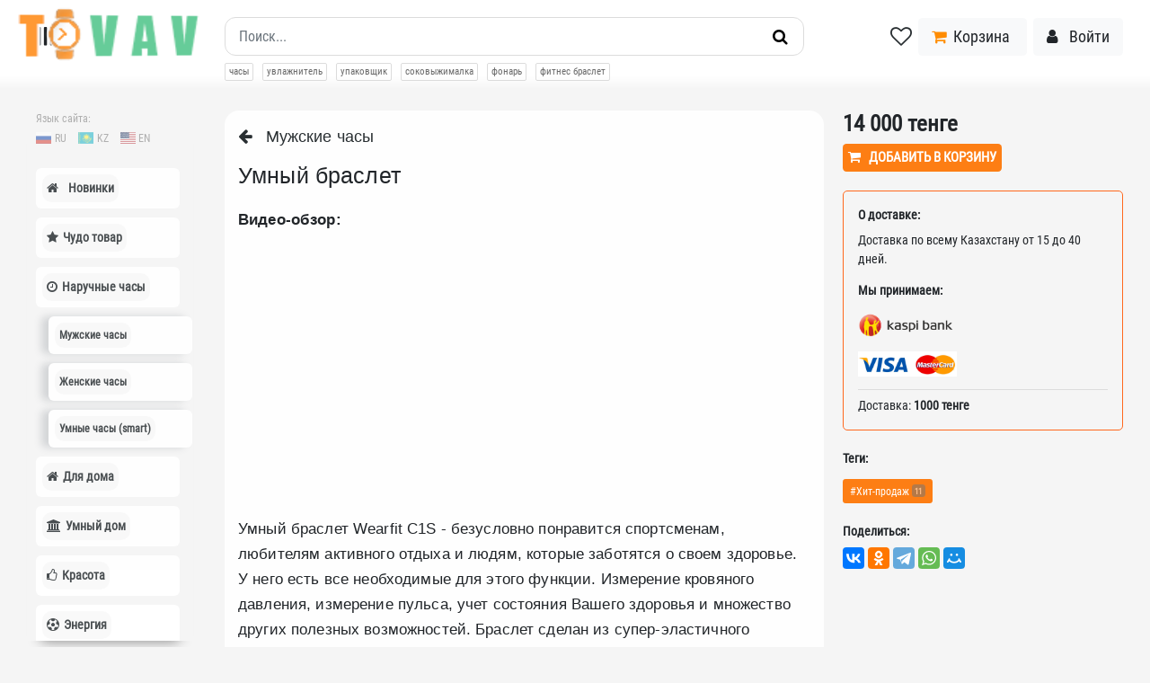

--- FILE ---
content_type: text/html; charset=UTF-8
request_url: https://vavellit.com/item/98-umnyy-braslet
body_size: 12964
content:
<!doctype html>
<html lang="ru">
<head>
    <meta charset="utf-8">
    <meta name="viewport" content="width=device-width, user-scalable=no, initial-scale=1.0, maximum-scale=1.0">
    <title>Умный браслет — VAVELLIT.COM</title>
                            <meta name="csrf-token" content="2bxqSiW83rU9AQfE1KPZABSPuhgKCTshYuMoPCht">
    <!-- Global site tag (gtag.js) - Google Analytics -->
<script async src="https://www.googletagmanager.com/gtag/js?id=G-F4PWGQ7JNZ"></script>
<script>
  window.dataLayer = window.dataLayer || [];
  function gtag(){dataLayer.push(arguments);}
  gtag('js', new Date());

  gtag('config', 'G-F4PWGQ7JNZ');
</script>
            <link rel="apple-touch-icon" sizes="57x57"
      href="/images/vavellit/favicons/apple-icon-57x57.png">
<link rel="apple-touch-icon" sizes="60x60"
      href="/images/vavellit/favicons/apple-icon-60x60.png">
<link rel="apple-touch-icon" sizes="72x72"
      href="/images/vavellit/favicons/apple-icon-72x72.png">
<link rel="apple-touch-icon" sizes="76x76"
      href="/images/vavellit/favicons/apple-icon-76x76.png">
<link rel="apple-touch-icon" sizes="114x114"
      href="/images/vavellit/favicons/apple-icon-114x114.png">
<link rel="apple-touch-icon" sizes="120x120"
      href="/images/vavellit/favicons/apple-icon-120x120.png">
<link rel="apple-touch-icon" sizes="144x144"
      href="/images/vavellit/favicons/apple-icon-144x144.png">
<link rel="apple-touch-icon" sizes="152x152"
      href="/images/vavellit/favicons/apple-icon-152x152.png">
<link rel="apple-touch-icon" sizes="180x180"
      href="/images/vavellit/favicons/apple-icon-180x180.png">
<link rel="icon" type="image/png" sizes="192x192"
      href="/images/vavellit/favicons/android-icon-192x192.png">
<link rel="icon" type="image/png" sizes="32x32"
      href="/images/vavellit/favicons/favicon-32x32.png">
<link rel="icon" type="image/png" sizes="96x96"
      href="/images/vavellit/favicons/favicon-96x96.png">
<link rel="icon" type="image/png" sizes="16x16"
      href="/images/vavellit/favicons/favicon-16x16.png">
<meta name="msapplication-TileColor" content="#ffffff">
<meta name="msapplication-TileImage" content="/images/vavellit/favicons/ms-icon-144x144.png">
<meta name="theme-color" content="#ffffff">
        <link rel="stylesheet" href="/css/external.css?id=37556c4f7c4c2adeeed7">
    <link rel="stylesheet" href="/css/app.css?id=7a82c338c661efc33bf3">
    </head>
<body>
<div id="app">
    <header>
                    <div class="new-header">
                <div class="new-header__left">
                                            <div class="top-toggle">
                            <div class="menu">
                                <i class="top-toggle-btn fa fa-bars rotate" onclick="window.topToggle()"></i>
                            </div>
                        </div>
                                        <a href="/" style="text-decoration: none" class="main-logo animate__animated animate__flip animate__delay-3s">
            <img src="https://vavellit.com/storage/logo/1621627919/130x45_fbe435fef4b1eaf8dda7bbe0aac77e9e.png" alt="Чудо-Товары по низким ценам">
        </a>
                    </div>
                <div class="new-header__center">
                    <div id="top-search-container"
                         class="new-header__container-search position-relative d-none d-md-block">
                        <form method="get" action="" class="search-form d-flex" autocomplete="off">
                            <div class="d-flex flex-column w-100">
                                <div class="d-flex">
                                    <input id="dummy_location" type="text" name="dummy_location" style='display: none;'>
                                    <input id="top-search"
                                           type="text"
                                           minlength="4"
                                           class="form-control search-form__input"
                                           placeholder="Поиск..."
                                           name="search"
                                           autocomplete="new-password"
                                           value="">
                                    <div class="d-none d-md-block">
                                        <div class="search-form__cancel d-none"
                                             id="search-cancel"
                                             onclick="window.searchCancel()">
                                            <i class="fa fa-close fs16"></i>
                                        </div>
                                    </div>
                                    <button class="search-form__btn" aria-label="Искать" type="submit">
                                        <div class="search-form__icon-wrapper">
                                            <i class="fa fa-search fs18"></i>
                                        </div>
                                    </button>
                                </div>
                                                                    <div class="new-header__tags">
                                                                                    <div onclick="window.topSearchValue('часы')" class="new-header__tag">
                                                часы
                                            </div>
                                                                                    <div onclick="window.topSearchValue('увлажнитель')" class="new-header__tag">
                                                увлажнитель
                                            </div>
                                                                                    <div onclick="window.topSearchValue('упаковщик')" class="new-header__tag">
                                                упаковщик
                                            </div>
                                                                                    <div onclick="window.topSearchValue('соковыжималка')" class="new-header__tag">
                                                соковыжималка
                                            </div>
                                                                                    <div onclick="window.topSearchValue('фонарь')" class="new-header__tag">
                                                фонарь
                                            </div>
                                                                                    <div onclick="window.topSearchValue('фитнес браслет')" class="new-header__tag">
                                                фитнес браслет
                                            </div>
                                                                            </div>
                                                            </div>
                        </form>
                        <div class="d-flex d-md-none justify-content-center align-items-center ml-4"
                             onclick="window.setSearchVisible()">
                            <i class="fa fa-close fs16"></i>
                        </div>
                        <Header-search></Header-search>
                    </div>
                    <div id="search-set-visible" class="d-flex align-items-stretch justify-content-end d-md-none"
                         onclick="window.setSearchVisible()">
                        <i class="fa fa-search fs24"></i>
                    </div>
                </div>
                <div class="new-header__right">
                    <div class="d-flex align-items-center">
                        <a href="/favorites" class="fs24 d-none d-lg-block mr-2"><i
                                    class="fa fa-heart-o favorites-icon"></i></a>
                                                    <div class="d-none d-md-block">
                                <a href="/orders/cart"
                                   class="d-none d-lg-block btn btn-light btn-lg animate__animated animate__pulse animate__repeat-2">
                                    <div class="d-none d-lg-block">
                                        <i class="fa fa-shopping-cart animate__animated animate__flip animate__delay-5s"
                                           style="color: darkorange;" aria-hidden="true"></i>
                                        &nbsp;Корзина&nbsp;
                                    </div>
                                </a>
                            </div>
                                                <div class="ml-2">
                                                            <div class="btn btn-lg btn-light d-none d-md-block" id="header-auth-button">
                                    <i class="fa fa-user"></i> &nbsp; Войти
                                </div>
                                <Auth-header
                                        :query="[]"></Auth-header>
                                                    </div>
                    </div>
                </div>
            </div>
            </header>

    <div class="new-content flex-column flex-lg-row">
                            <aside class="new-content__left animate__animated animate__fadeIn">
                <div class="left-wrapper left-wrapper--simple">
                    <div class="left-wrapper__block-content-left">
                                                    <div class="google-language">
                                <div class="mb-1 fs12">Язык сайта:</div>
                                <div class="google-language__langs notranslate">
                                    <a href="#googtrans(ru|ru)" class="lang-select d-flex align-items-center"
                                       data-lang="ru">
                                        <span class="fi fi-ru"></span>
                                        <span class="fs12 ml-1">RU</span>
                                    </a>
                                    <a href="#googtrans(ru|kk)" class="lang-select d-flex align-items-center"
                                       data-lang="kk">
                                        <span class="fi fi-kz"></span>
                                        <span class="fs12 ml-1">KZ</span>
                                    </a>
                                    <a href="#googtrans(ru|en)" class="lang-select d-flex align-items-center"
                                       data-lang="en">
                                        <span class="fi fi-us"></span>
                                        <span class="fs12 ml-1">EN</span>
                                    </a>
                                </div>
                            </div>
                            <div class="d-none">
                                <div id="google_translate_element"></div>
                            </div>
                                                <div class="categories">
                                
                                                                <a class="cat-block d-flex" href="/">
                        <span class="cat-title"><i class="fa fa-home"></i> &nbsp; Новинки</span>
                    </a>
                                    
                                <a href="/category/chudo-tovar" class="cat-block "
               >
                <span class="cat-title"><i class="fa fa-star" aria-hidden="true"></i> Чудо товар </span>
            </a>
                                    
                
                    
            <a href="/category/naruchnye-chasy"
               class="cat-block "
               >
                <span class="cat-title"><i class="fa fa-clock-o" aria-hidden="true"></i> Наручные часы</span>
            </a>
            <div class="dropdown-content
             show              ml-0 ml-md-3"
                 id="left-menu-dropdown-14">
                                                        <a href="/category/mens-watches"
                       class="cat-block ">
                        <span class="cat-title">Мужские часы</span>
                    </a>
                                                        <a href="/category/womans-watches"
                       class="cat-block ">
                        <span class="cat-title">Женские часы</span>
                    </a>
                                                        <a href="/category/smart-watches"
                       class="cat-block ">
                        <span class="cat-title">Умные часы (smart)</span>
                    </a>
                            </div>
                                                        
                
                                <a href="/category/dlya-doma" class="cat-block "
               >
                <span class="cat-title"><i class="fa fa-home" aria-hidden="true"></i> Для дома </span>
            </a>
                                    
                
                                <a href="/category/umnyy-dom" class="cat-block "
               >
                <span class="cat-title"><i class="fa fa-bank" aria-hidden="true"></i> Умный дом </span>
            </a>
                                    
                
                                <a href="/category/krasota" class="cat-block "
               >
                <span class="cat-title"><i class="fa fa-thumbs-o-up" aria-hidden="true"></i> Красота </span>
            </a>
                                    
                
                                <a href="/category/energiya" class="cat-block "
               >
                <span class="cat-title"><i class="fa fa-futbol-o" aria-hidden="true"></i> Энергия </span>
            </a>
                                    
                
                                <a href="/category/avtoelektrik" class="cat-block "
               >
                <span class="cat-title"><i class="fa fa-car" aria-hidden="true"></i> Автоэлектрик </span>
            </a>
                                    
                
                                <a href="/category/telefon" class="cat-block "
               >
                <span class="cat-title"><i class="fa fa-mobile" aria-hidden="true"></i> Телефон </span>
            </a>
                                    
                
                                <a href="/category/avtohimik" class="cat-block "
               >
                <span class="cat-title"><i class="fa fa-bus" aria-hidden="true"></i> Автохимик </span>
            </a>
            </div>
                                                                            <div class="left-wrapper__block my-3 p-3">
                                <h5 class="ml-0 pl-0">Курс валют</h5>
                                <Exchange-rates :rates="[{&quot;id&quot;:1,&quot;convert&quot;:1,&quot;from&quot;:&quot;USD&quot;,&quot;to&quot;:&quot;KZT&quot;,&quot;rate&quot;:&quot;503.34&quot;,&quot;name&quot;:&quot;\u0426\u0411 \u0420\u0424&quot;,&quot;created_at&quot;:&quot;2021-07-16T19:00:08.000000Z&quot;,&quot;updated_at&quot;:&quot;2026-01-23T19:00:28.000000Z&quot;,&quot;updated_at_h&quot;:&quot;1 \u0434\u0435\u043d\u044c \u043d\u0430\u0437\u0430\u0434&quot;},{&quot;id&quot;:2,&quot;convert&quot;:1,&quot;from&quot;:&quot;RUB&quot;,&quot;to&quot;:&quot;KZT&quot;,&quot;rate&quot;:&quot;6.67&quot;,&quot;name&quot;:&quot;\u0426\u0411 \u0420\u0424&quot;,&quot;created_at&quot;:&quot;2021-07-16T19:00:08.000000Z&quot;,&quot;updated_at&quot;:&quot;2026-01-23T19:00:28.000000Z&quot;,&quot;updated_at_h&quot;:&quot;1 \u0434\u0435\u043d\u044c \u043d\u0430\u0437\u0430\u0434&quot;},{&quot;id&quot;:3,&quot;convert&quot;:1,&quot;from&quot;:&quot;EUR&quot;,&quot;to&quot;:&quot;KZT&quot;,&quot;rate&quot;:&quot;611.59&quot;,&quot;name&quot;:&quot;\u0426\u0411 \u0420\u0424&quot;,&quot;created_at&quot;:&quot;2021-07-16T19:00:08.000000Z&quot;,&quot;updated_at&quot;:&quot;2025-12-13T19:00:45.000000Z&quot;,&quot;updated_at_h&quot;:&quot;1 \u043c\u0435\u0441\u044f\u0446 \u043d\u0430\u0437\u0430\u0434&quot;}]"></Exchange-rates>
                            </div>
                                                <Items-history></Items-history>
                    </div>
                </div>
            </aside>
                            <div class="new-content__center">
                                                    <div class="d-sm-block d-md-none">
                        <div class="categories">
                                                                                                
                                                                <a class="cat-block d-flex" href="/">
                        <span class="cat-title"><i class="fa fa-home"></i> &nbsp; Новинки</span>
                    </a>
                                    
                    
            <a href="/category/naruchnye-chasy"
               class="cat-block "
               >
                <span class="cat-title"><i class="fa fa-clock-o" aria-hidden="true"></i> Наручные часы</span>
            </a>
            <div class="dropdown-content
             show              ml-0 ml-md-3"
                 id="left-menu-dropdown-14">
                                                        <a href="/category/mens-watches"
                       class="cat-block ">
                        <span class="cat-title">Мужские часы</span>
                    </a>
                                                        <a href="/category/womans-watches"
                       class="cat-block ">
                        <span class="cat-title">Женские часы</span>
                    </a>
                                                        <a href="/category/smart-watches"
                       class="cat-block ">
                        <span class="cat-title">Умные часы (smart)</span>
                    </a>
                            </div>
                                                                                                                                                                                                                                                                                                                                                    </div>
                    </div>
                                    <div>
        <div class="row no-gutters mb-4">
            <div class="col-lg-8">
                <div class="item" id="main-item">
                    <div class="article">
                                                    <div class="fs18 mb-3">
                                <a href="/category/mens-watches">
                                    <i class="fa fa-arrow-left" aria-hidden="true"></i>
                                    &nbsp; Мужские часы
                                </a>
                            </div>
                                                <h1 class="mb-4" id="selected-mod-image">Умный браслет</h1>
                                                                                                                                <b>Видео-обзор:</b>
                            <iframe class="main-video mb-4 mt-2" style="display: block; height: 40vh;"
                                    src="//youtube.com/embed/ZH0208-5UFQ" frameborder="0"
                                    allow="accelerometer; autoplay; clipboard-write; encrypted-media; gyroscope; picture-in-picture"
                                    allowfullscreen></iframe>
                                                                        <p>Умный браслет Wearfit C1S - безусловно понравится спортсменам, любителям активного отдыха и людям, которые заботятся о своем здоровье. У него есть все необходимые для этого функции. Измерение кровяного давления, измерение пульса, учет состояния Вашего здоровья и множество других полезных возможностей. Браслет сделан из супер-эластичного материала, мягко и приятно держится на руке. Имеет возможность полной синхронизации с Вашим смартфоном.</p>
                        <div class="images__max-with-auto mt-4">
                            
                        </div>
                                            </div>

                </div>

            </div>
            <div class="col-lg-4">
                <div class="position-sticky ml-md-4 cart-right-area">
                    <div class="mb-4 position-relative mobile-item-cart-area">
                                                    <Cart-item-button
                                    :item="{&quot;id&quot;:98,&quot;uuid&quot;:&quot;63d75fad-71a4-4b86-9122-9f37ca4083d0&quot;,&quot;user_id&quot;:1,&quot;user_name&quot;:&quot;Admin&quot;,&quot;user_ava&quot;:null,&quot;category&quot;:&quot;item&quot;,&quot;title&quot;:&quot;\u0423\u043c\u043d\u044b\u0439 \u0431\u0440\u0430\u0441\u043b\u0435\u0442&quot;,&quot;text&quot;:&quot;&lt;p&gt;\u0423\u043c\u043d\u044b\u0439 \u0431\u0440\u0430\u0441\u043b\u0435\u0442 Wearfit C1S - \u0431\u0435\u0437\u0443\u0441\u043b\u043e\u0432\u043d\u043e \u043f\u043e\u043d\u0440\u0430\u0432\u0438\u0442\u0441\u044f \u0441\u043f\u043e\u0440\u0442\u0441\u043c\u0435\u043d\u0430\u043c, \u043b\u044e\u0431\u0438\u0442\u0435\u043b\u044f\u043c \u0430\u043a\u0442\u0438\u0432\u043d\u043e\u0433\u043e \u043e\u0442\u0434\u044b\u0445\u0430 \u0438 \u043b\u044e\u0434\u044f\u043c, \u043a\u043e\u0442\u043e\u0440\u044b\u0435 \u0437\u0430\u0431\u043e\u0442\u044f\u0442\u0441\u044f \u043e \u0441\u0432\u043e\u0435\u043c \u0437\u0434\u043e\u0440\u043e\u0432\u044c\u0435. \u0423 \u043d\u0435\u0433\u043e \u0435\u0441\u0442\u044c \u0432\u0441\u0435 \u043d\u0435\u043e\u0431\u0445\u043e\u0434\u0438\u043c\u044b\u0435 \u0434\u043b\u044f \u044d\u0442\u043e\u0433\u043e \u0444\u0443\u043d\u043a\u0446\u0438\u0438. \u0418\u0437\u043c\u0435\u0440\u0435\u043d\u0438\u0435 \u043a\u0440\u043e\u0432\u044f\u043d\u043e\u0433\u043e \u0434\u0430\u0432\u043b\u0435\u043d\u0438\u044f, \u0438\u0437\u043c\u0435\u0440\u0435\u043d\u0438\u0435 \u043f\u0443\u043b\u044c\u0441\u0430, \u0443\u0447\u0435\u0442 \u0441\u043e\u0441\u0442\u043e\u044f\u043d\u0438\u044f \u0412\u0430\u0448\u0435\u0433\u043e \u0437\u0434\u043e\u0440\u043e\u0432\u044c\u044f \u0438 \u043c\u043d\u043e\u0436\u0435\u0441\u0442\u0432\u043e \u0434\u0440\u0443\u0433\u0438\u0445 \u043f\u043e\u043b\u0435\u0437\u043d\u044b\u0445 \u0432\u043e\u0437\u043c\u043e\u0436\u043d\u043e\u0441\u0442\u0435\u0439. \u0411\u0440\u0430\u0441\u043b\u0435\u0442 \u0441\u0434\u0435\u043b\u0430\u043d \u0438\u0437 \u0441\u0443\u043f\u0435\u0440-\u044d\u043b\u0430\u0441\u0442\u0438\u0447\u043d\u043e\u0433\u043e \u043c\u0430\u0442\u0435\u0440\u0438\u0430\u043b\u0430, \u043c\u044f\u0433\u043a\u043e \u0438 \u043f\u0440\u0438\u044f\u0442\u043d\u043e \u0434\u0435\u0440\u0436\u0438\u0442\u0441\u044f \u043d\u0430 \u0440\u0443\u043a\u0435. \u0418\u043c\u0435\u0435\u0442 \u0432\u043e\u0437\u043c\u043e\u0436\u043d\u043e\u0441\u0442\u044c \u043f\u043e\u043b\u043d\u043e\u0439 \u0441\u0438\u043d\u0445\u0440\u043e\u043d\u0438\u0437\u0430\u0446\u0438\u0438 \u0441 \u0412\u0430\u0448\u0438\u043c \u0441\u043c\u0430\u0440\u0442\u0444\u043e\u043d\u043e\u043c.&lt;\/p&gt;&quot;,&quot;advanced_text&quot;:null,&quot;files&quot;:&quot;[{\&quot;name\&quot;:\&quot;\/storage\/items\/1609961993\/800x800_685cc574955063c9c01fe696b892dac1.jpg\&quot;,\&quot;id\&quot;:1329},{\&quot;name\&quot;:\&quot;\/storage\/items\/1609961994\/800x800_41c3fcb73d1e0fdeb31d228b28cd1f06.jpg\&quot;,\&quot;id\&quot;:1334},{\&quot;name\&quot;:\&quot;\/storage\/items\/1609961994\/800x800_7bbbeb31a36f486aec7dbb3184fb118d.jpg\&quot;,\&quot;id\&quot;:1339},{\&quot;name\&quot;:\&quot;\/storage\/items\/1609961994\/800x800_677f1ce08a1b6ec667fe1a120b38d885.jpg\&quot;,\&quot;id\&quot;:1344}]&quot;,&quot;link&quot;:null,&quot;link_name&quot;:null,&quot;image_preview&quot;:null,&quot;videos&quot;:null,&quot;price&quot;:&quot;14000.00&quot;,&quot;phone&quot;:null,&quot;address&quot;:null,&quot;country&quot;:&quot;\u041a\u0430\u0437\u0430\u0445\u0441\u0442\u0430\u043d&quot;,&quot;region&quot;:null,&quot;city&quot;:null,&quot;order_button&quot;:0,&quot;views&quot;:3865,&quot;votes&quot;:0,&quot;rating&quot;:0,&quot;likes&quot;:166,&quot;intop&quot;:0,&quot;status&quot;:1,&quot;hide_on_main&quot;:0,&quot;intop_at&quot;:&quot;2021-01-07 01:39:53&quot;,&quot;created_at&quot;:&quot;2021-01-06T19:39:53.000000Z&quot;,&quot;updated_at&quot;:&quot;2026-01-25T17:19:12.000000Z&quot;,&quot;spec_type&quot;:&quot;vavellit_parsed&quot;,&quot;data&quot;:{&quot;vavellit&quot;:{&quot;product_id&quot;:1698}},&quot;in_stock&quot;:1,&quot;second_id&quot;:1698,&quot;view_type&quot;:&quot;product&quot;,&quot;is_hidden&quot;:0,&quot;price_cart&quot;:null,&quot;position&quot;:1,&quot;main_video&quot;:&quot;\/\/youtube.com\/embed\/ZH0208-5UFQ&quot;,&quot;slug&quot;:&quot;umnyy-braslet&quot;,&quot;additional_items_list&quot;:null,&quot;no_robots&quot;:0,&quot;modificators&quot;:null,&quot;audio_file&quot;:null,&quot;video_file&quot;:null,&quot;video_preview&quot;:null,&quot;source_name&quot;:null,&quot;source_link&quot;:null,&quot;allow_country&quot;:null,&quot;is_waiting&quot;:null,&quot;ai_task_status&quot;:null,&quot;ai_task_date&quot;:null,&quot;first_image&quot;:&quot;\/storage\/items\/1609961993\/800x800_685cc574955063c9c01fe696b892dac1.jpg&quot;,&quot;first_image_600x600&quot;:&quot;\/storage\/items\/1609961993\/600x600_685cc574955063c9c01fe696b892dac1.jpg&quot;,&quot;tts&quot;:&quot;\/storage\/tts\/98\/75b442fa27dfc2e176af7b42054964c5.ogg&quot;,&quot;task&quot;:null,&quot;created_at_h&quot;:&quot;5 \u043b\u0435\u0442 \u043d\u0430\u0437\u0430\u0434&quot;,&quot;min_description&quot;:&quot;\u0423\u043c\u043d\u044b\u0439 \u0431\u0440\u0430\u0441\u043b\u0435\u0442 Wearfit C1S - \u0431\u0435\u0437\u0443\u0441\u043b\u043e\u0432\u043d\u043e \u043f\u043e\u043d\u0440\u0430\u0432\u0438\u0442\u0441\u044f \u0441\u043f\u043e\u0440\u0442\u0441\u043c\u0435\u043d\u0430\u043c, \u043b\u044e\u0431\u0438\u0442\u0435\u043b\u044f\u043c \u0430\u043a\u0442\u0438\u0432\u043d\u043e\u0433\u043e \u043e\u0442\u0434\u044b\u0445\u0430 \u0438 \u043b\u044e\u0434\u044f\u043c, \u043a\u043e\u0442\u043e\u0440\u044b\u0435 \u0437\u0430\u0431\u043e\u0442\u044f\u0442\u0441\u044f \u043e \u0441\u0432\u043e\u0435\u043c \u0437\u0434\u043e\u0440\u043e\u0432\u044c\u0435. \u0423 \u043d\u0435\u0433\u043e \u0435\u0441\u0442\u044c \u0432\u0441\u0435... &quot;,&quot;description&quot;:&quot;\u0423\u043c\u043d\u044b\u0439 \u0431\u0440\u0430\u0441\u043b\u0435\u0442 Wearfit C1S - \u0431\u0435\u0437\u0443\u0441\u043b\u043e\u0432\u043d\u043e \u043f\u043e\u043d\u0440\u0430\u0432\u0438\u0442\u0441\u044f \u0441\u043f\u043e\u0440\u0442\u0441\u043c\u0435\u043d\u0430\u043c, \u043b\u044e\u0431\u0438\u0442\u0435\u043b\u044f\u043c \u0430\u043a\u0442\u0438\u0432\u043d\u043e\u0433\u043e \u043e\u0442\u0434\u044b\u0445\u0430 \u0438 \u043b\u044e\u0434\u044f\u043c, \u043a\u043e\u0442\u043e\u0440\u044b\u0435 \u0437\u0430\u0431\u043e\u0442\u044f\u0442\u0441\u044f \u043e \u0441\u0432\u043e\u0435\u043c \u0437\u0434\u043e\u0440\u043e\u0432\u044c\u0435. \u0423 \u043d\u0435\u0433\u043e \u0435\u0441\u0442\u044c \u0432\u0441\u0435 \u043d\u0435\u043e\u0431\u0445\u043e\u0434\u0438\u043c\u044b\u0435 \u0434\u043b\u044f \u044d\u0442\u043e\u0433\u043e \u0444\u0443\u043d\u043a\u0446\u0438\u0438. \u0418\u0437\u043c\u0435\u0440\u0435\u043d\u0438\u0435 \u043a\u0440\u043e\u0432\u044f\u043d\u043e\u0433\u043e \u0434\u0430\u0432\u043b\u0435\u043d\u0438\u044f, \u0438\u0437\u043c\u0435\u0440\u0435\u043d\u0438\u0435 \u043f\u0443\u043b\u044c\u0441\u0430, \u0443\u0447\u0435\u0442 \u0441\u043e\u0441\u0442\u043e\u044f\u043d\u0438\u044f \u0412\u0430\u0448\u0435\u0433... &quot;,&quot;item_slug&quot;:&quot;98-umnyy-braslet&quot;,&quot;title_crop&quot;:&quot;\u0423\u043c\u043d\u044b\u0439 \u0431\u0440\u0430\u0441\u043b\u0435\u0442&quot;}"
                                    :mods="null"
                                    type="item-top"
                            ></Cart-item-button>
                                            </div>

                                            <div class="delivery-info mb-4 mt-4 mt-md-0">
                            <div class="font-weight-bold mb-2">О доставке:</div>
                            <p>Доставка по всему Казахстану от 15 до 40 дней.</p>
<p><strong>Мы принимаем:&nbsp;</strong></p>
<p><strong><img src="../../storage/uploads/1609962393/2d4951319919d1531b1fe4ebf3c765bf.png" width="107" height="29" /></strong></p>
<p><strong><img src="../../storage/uploads/1609962383/e766bc3b6931fd0c64d1648c4fa2a5f4.jpg" width="110" height="28" /></strong></p>
                            <hr class="mb-2">
                            Доставка: <b>1000 тенге</b>
                        </div>
                    
                                            <div class="mb-4">
                            <div class="mb-2 font-weight-bold">Теги:</div>
                            <a style="margin-right: 5px; margin-top: 5px;" class="btn btn-sm btn-danger "
           href="/tag/hit-prodaj">#Хит-продаж <span class="badge badge-secondary" style="opacity: 0.5;">
                11</span></a>
                            </div>
                    
                    <div class="mb-4">
                        <div class="mb-2 font-weight-bold">Поделиться:</div>
                        <div class="ya-share2" data-curtain
                             data-services="vkontakte,facebook,odnoklassniki,telegram,whatsapp,moimir"></div>
                    </div>

                </div>
            </div>
        </div>
    </div>
    <div class="mb-5">
        <h3 class="pb-3">Смотрите также:</h3>
        <div class="d-flex flex-wrap content-layout">
                            <div class="item-block" id="item-123">
    <a href="/item/123-chasy-naviforce-super-cena">
                    
            
            <div class="item-img lazy-background" id="item-img-123"
                 data-src="https://vavellit.com/storage/items/1609962021/600x600_c6739b9b8adb8dd356412f13679c809f.jpg"
                 style="background-image: url('/images/no-image.png')"></div>
                <span class="item-title">Часы Naviforce супер цена!</span>
    </a>

    <div class="d-flex">
        <Cart-item-button
                :item="{&quot;id&quot;:123,&quot;uuid&quot;:&quot;df16f2d6-26f1-4066-a834-88bd8df745a5&quot;,&quot;user_id&quot;:1,&quot;user_name&quot;:&quot;Admin&quot;,&quot;user_ava&quot;:null,&quot;category&quot;:&quot;mens-watches&quot;,&quot;title&quot;:&quot;\u0427\u0430\u0441\u044b Naviforce \u0441\u0443\u043f\u0435\u0440 \u0446\u0435\u043d\u0430!&quot;,&quot;text&quot;:&quot;&lt;p&gt;\u0427\u0430\u0441\u044b Naviforce \u0441\u0443\u043f\u0435\u0440 \u0446\u0435\u043d\u0430!&lt;\/p&gt;&quot;,&quot;advanced_text&quot;:null,&quot;files&quot;:&quot;[{\&quot;name\&quot;:\&quot;\/storage\/items\/1609962021\/800x800_c6739b9b8adb8dd356412f13679c809f.jpg\&quot;,\&quot;id\&quot;:1709},{\&quot;name\&quot;:\&quot;\/storage\/items\/1609962021\/800x800_7c2f06e584218d367d35cbb08568024f.jpg\&quot;,\&quot;id\&quot;:1714},{\&quot;name\&quot;:\&quot;\/storage\/items\/1609962021\/800x800_efbbb38249c0b4694789b832a9d82661.jpg\&quot;,\&quot;id\&quot;:1719},{\&quot;name\&quot;:\&quot;\/storage\/items\/1609962021\/800x800_02684fabd86cfd7919b2d4fdae7beecd.jpg\&quot;,\&quot;id\&quot;:1724}]&quot;,&quot;link&quot;:null,&quot;link_name&quot;:null,&quot;image_preview&quot;:null,&quot;videos&quot;:null,&quot;price&quot;:&quot;16000.00&quot;,&quot;phone&quot;:&quot;+7 (701) 789-7965&quot;,&quot;address&quot;:null,&quot;country&quot;:&quot;\u041a\u0430\u0437\u0430\u0445\u0441\u0442\u0430\u043d&quot;,&quot;region&quot;:null,&quot;city&quot;:null,&quot;order_button&quot;:0,&quot;views&quot;:1266,&quot;votes&quot;:0,&quot;rating&quot;:0,&quot;likes&quot;:106,&quot;intop&quot;:0,&quot;status&quot;:1,&quot;hide_on_main&quot;:0,&quot;intop_at&quot;:&quot;2021-01-07 01:40:21&quot;,&quot;created_at&quot;:&quot;2021-01-06T19:40:21.000000Z&quot;,&quot;updated_at&quot;:&quot;2026-01-18T20:35:44.000000Z&quot;,&quot;spec_type&quot;:&quot;vavellit_parsed&quot;,&quot;data&quot;:{&quot;vavellit&quot;:{&quot;product_id&quot;:1723}},&quot;in_stock&quot;:0,&quot;second_id&quot;:1723,&quot;view_type&quot;:&quot;product&quot;,&quot;is_hidden&quot;:0,&quot;price_cart&quot;:null,&quot;position&quot;:1,&quot;main_video&quot;:&quot;\/\/youtube.com\/embed\/W8cX49U-8Fw&quot;,&quot;slug&quot;:&quot;chasy-naviforce-super-cena&quot;,&quot;additional_items_list&quot;:null,&quot;no_robots&quot;:0,&quot;modificators&quot;:null,&quot;audio_file&quot;:null,&quot;video_file&quot;:null,&quot;video_preview&quot;:null,&quot;source_name&quot;:null,&quot;source_link&quot;:null,&quot;allow_country&quot;:&quot;KZ&quot;,&quot;is_waiting&quot;:null,&quot;ai_task_status&quot;:null,&quot;ai_task_date&quot;:null,&quot;first_image&quot;:&quot;\/storage\/items\/1609962021\/800x800_c6739b9b8adb8dd356412f13679c809f.jpg&quot;,&quot;first_image_600x600&quot;:&quot;\/storage\/items\/1609962021\/600x600_c6739b9b8adb8dd356412f13679c809f.jpg&quot;,&quot;tts&quot;:&quot;\/storage\/tts\/123\/46eebcb762b82bba41a511dd66a33a97.ogg&quot;,&quot;task&quot;:null,&quot;created_at_h&quot;:&quot;5 \u043b\u0435\u0442 \u043d\u0430\u0437\u0430\u0434&quot;,&quot;min_description&quot;:&quot;\u0427\u0430\u0441\u044b Naviforce \u0441\u0443\u043f\u0435\u0440 \u0446\u0435\u043d\u0430!&quot;,&quot;description&quot;:&quot;\u0427\u0430\u0441\u044b Naviforce \u0441\u0443\u043f\u0435\u0440 \u0446\u0435\u043d\u0430!&quot;,&quot;item_slug&quot;:&quot;123-chasy-naviforce-super-cena&quot;,&quot;title_crop&quot;:&quot;\u0427\u0430\u0441\u044b Naviforce \u0441\u0443\u043f\u0435\u0440 \u0446\u0435\u043d\u0430!&quot;,&quot;pivot&quot;:{&quot;category_id&quot;:1,&quot;item_id&quot;:123}}"
                type="item-block"
        ></Cart-item-button>
        <Item-like :item="{&quot;id&quot;:123,&quot;uuid&quot;:&quot;df16f2d6-26f1-4066-a834-88bd8df745a5&quot;,&quot;user_id&quot;:1,&quot;user_name&quot;:&quot;Admin&quot;,&quot;user_ava&quot;:null,&quot;category&quot;:&quot;mens-watches&quot;,&quot;title&quot;:&quot;\u0427\u0430\u0441\u044b Naviforce \u0441\u0443\u043f\u0435\u0440 \u0446\u0435\u043d\u0430!&quot;,&quot;text&quot;:&quot;&lt;p&gt;\u0427\u0430\u0441\u044b Naviforce \u0441\u0443\u043f\u0435\u0440 \u0446\u0435\u043d\u0430!&lt;\/p&gt;&quot;,&quot;advanced_text&quot;:null,&quot;files&quot;:&quot;[{\&quot;name\&quot;:\&quot;\/storage\/items\/1609962021\/800x800_c6739b9b8adb8dd356412f13679c809f.jpg\&quot;,\&quot;id\&quot;:1709},{\&quot;name\&quot;:\&quot;\/storage\/items\/1609962021\/800x800_7c2f06e584218d367d35cbb08568024f.jpg\&quot;,\&quot;id\&quot;:1714},{\&quot;name\&quot;:\&quot;\/storage\/items\/1609962021\/800x800_efbbb38249c0b4694789b832a9d82661.jpg\&quot;,\&quot;id\&quot;:1719},{\&quot;name\&quot;:\&quot;\/storage\/items\/1609962021\/800x800_02684fabd86cfd7919b2d4fdae7beecd.jpg\&quot;,\&quot;id\&quot;:1724}]&quot;,&quot;link&quot;:null,&quot;link_name&quot;:null,&quot;image_preview&quot;:null,&quot;videos&quot;:null,&quot;price&quot;:&quot;16000.00&quot;,&quot;phone&quot;:&quot;+7 (701) 789-7965&quot;,&quot;address&quot;:null,&quot;country&quot;:&quot;\u041a\u0430\u0437\u0430\u0445\u0441\u0442\u0430\u043d&quot;,&quot;region&quot;:null,&quot;city&quot;:null,&quot;order_button&quot;:0,&quot;views&quot;:1266,&quot;votes&quot;:0,&quot;rating&quot;:0,&quot;likes&quot;:106,&quot;intop&quot;:0,&quot;status&quot;:1,&quot;hide_on_main&quot;:0,&quot;intop_at&quot;:&quot;2021-01-07 01:40:21&quot;,&quot;created_at&quot;:&quot;2021-01-06T19:40:21.000000Z&quot;,&quot;updated_at&quot;:&quot;2026-01-18T20:35:44.000000Z&quot;,&quot;spec_type&quot;:&quot;vavellit_parsed&quot;,&quot;data&quot;:{&quot;vavellit&quot;:{&quot;product_id&quot;:1723}},&quot;in_stock&quot;:0,&quot;second_id&quot;:1723,&quot;view_type&quot;:&quot;product&quot;,&quot;is_hidden&quot;:0,&quot;price_cart&quot;:null,&quot;position&quot;:1,&quot;main_video&quot;:&quot;\/\/youtube.com\/embed\/W8cX49U-8Fw&quot;,&quot;slug&quot;:&quot;chasy-naviforce-super-cena&quot;,&quot;additional_items_list&quot;:null,&quot;no_robots&quot;:0,&quot;modificators&quot;:null,&quot;audio_file&quot;:null,&quot;video_file&quot;:null,&quot;video_preview&quot;:null,&quot;source_name&quot;:null,&quot;source_link&quot;:null,&quot;allow_country&quot;:&quot;KZ&quot;,&quot;is_waiting&quot;:null,&quot;ai_task_status&quot;:null,&quot;ai_task_date&quot;:null,&quot;first_image&quot;:&quot;\/storage\/items\/1609962021\/800x800_c6739b9b8adb8dd356412f13679c809f.jpg&quot;,&quot;first_image_600x600&quot;:&quot;\/storage\/items\/1609962021\/600x600_c6739b9b8adb8dd356412f13679c809f.jpg&quot;,&quot;tts&quot;:&quot;\/storage\/tts\/123\/46eebcb762b82bba41a511dd66a33a97.ogg&quot;,&quot;task&quot;:null,&quot;created_at_h&quot;:&quot;5 \u043b\u0435\u0442 \u043d\u0430\u0437\u0430\u0434&quot;,&quot;min_description&quot;:&quot;\u0427\u0430\u0441\u044b Naviforce \u0441\u0443\u043f\u0435\u0440 \u0446\u0435\u043d\u0430!&quot;,&quot;description&quot;:&quot;\u0427\u0430\u0441\u044b Naviforce \u0441\u0443\u043f\u0435\u0440 \u0446\u0435\u043d\u0430!&quot;,&quot;item_slug&quot;:&quot;123-chasy-naviforce-super-cena&quot;,&quot;title_crop&quot;:&quot;\u0427\u0430\u0441\u044b Naviforce \u0441\u0443\u043f\u0435\u0440 \u0446\u0435\u043d\u0430!&quot;,&quot;pivot&quot;:{&quot;category_id&quot;:1,&quot;item_id&quot;:123}}"></Item-like>
    </div>
</div>

                            <div class="item-block" id="item-120">
    <a href="/item/120-fitnes-braslet">
                    
            
            <div class="item-img lazy-background" id="item-img-120"
                 data-src="https://vavellit.com/storage/items/1609962020/600x600_5152432d0f5ed4dd9d8af9e6bce16c7f.jpg"
                 style="background-image: url('/images/no-image.png')"></div>
                <span class="item-title">Фитнес браслет</span>
    </a>

    <div class="d-flex">
        <Cart-item-button
                :item="{&quot;id&quot;:120,&quot;uuid&quot;:&quot;3595ed3e-6795-404d-b5cb-7e87fc375aff&quot;,&quot;user_id&quot;:1,&quot;user_name&quot;:&quot;Vladimir&quot;,&quot;user_ava&quot;:null,&quot;category&quot;:&quot;item&quot;,&quot;title&quot;:&quot;\u0424\u0438\u0442\u043d\u0435\u0441 \u0431\u0440\u0430\u0441\u043b\u0435\u0442&quot;,&quot;text&quot;:&quot;&lt;p&gt;\u041a\u0440\u0430\u0441\u0438\u0432\u044b\u0439 \u0441\u0442\u0438\u043b\u044c\u043d\u044b\u0439 \u0444\u0438\u0442\u043d\u0435\u0441-\u0431\u0440\u0430\u0441\u043b\u0435\u0442&amp;nbsp;&lt;\/p&gt;&quot;,&quot;advanced_text&quot;:null,&quot;files&quot;:&quot;[{\&quot;name\&quot;:\&quot;\/storage\/items\/1609962020\/800x800_5152432d0f5ed4dd9d8af9e6bce16c7f.jpg\&quot;,\&quot;id\&quot;:1684}]&quot;,&quot;link&quot;:null,&quot;link_name&quot;:null,&quot;image_preview&quot;:null,&quot;videos&quot;:null,&quot;price&quot;:&quot;14000.00&quot;,&quot;phone&quot;:&quot;+7 (701) 789-7965&quot;,&quot;address&quot;:null,&quot;country&quot;:&quot;\u041a\u0430\u0437\u0430\u0445\u0441\u0442\u0430\u043d&quot;,&quot;region&quot;:null,&quot;city&quot;:null,&quot;order_button&quot;:0,&quot;views&quot;:5417,&quot;votes&quot;:0,&quot;rating&quot;:0,&quot;likes&quot;:148,&quot;intop&quot;:0,&quot;status&quot;:1,&quot;hide_on_main&quot;:0,&quot;intop_at&quot;:&quot;2021-01-07 01:40:20&quot;,&quot;created_at&quot;:&quot;2021-01-06T19:40:20.000000Z&quot;,&quot;updated_at&quot;:&quot;2026-01-22T18:04:07.000000Z&quot;,&quot;spec_type&quot;:&quot;vavellit_parsed&quot;,&quot;data&quot;:{&quot;vavellit&quot;:{&quot;product_id&quot;:1720}},&quot;in_stock&quot;:1,&quot;second_id&quot;:1720,&quot;view_type&quot;:&quot;product&quot;,&quot;is_hidden&quot;:0,&quot;price_cart&quot;:null,&quot;position&quot;:1,&quot;main_video&quot;:null,&quot;slug&quot;:&quot;fitnes-braslet&quot;,&quot;additional_items_list&quot;:null,&quot;no_robots&quot;:0,&quot;modificators&quot;:null,&quot;audio_file&quot;:null,&quot;video_file&quot;:null,&quot;video_preview&quot;:null,&quot;source_name&quot;:null,&quot;source_link&quot;:null,&quot;allow_country&quot;:null,&quot;is_waiting&quot;:null,&quot;ai_task_status&quot;:null,&quot;ai_task_date&quot;:null,&quot;first_image&quot;:&quot;\/storage\/items\/1609962020\/800x800_5152432d0f5ed4dd9d8af9e6bce16c7f.jpg&quot;,&quot;first_image_600x600&quot;:&quot;\/storage\/items\/1609962020\/600x600_5152432d0f5ed4dd9d8af9e6bce16c7f.jpg&quot;,&quot;tts&quot;:&quot;\/storage\/tts\/120\/e0408b7912bedea34be6b69bcf220d6e.ogg&quot;,&quot;task&quot;:null,&quot;created_at_h&quot;:&quot;5 \u043b\u0435\u0442 \u043d\u0430\u0437\u0430\u0434&quot;,&quot;min_description&quot;:&quot;\u041a\u0440\u0430\u0441\u0438\u0432\u044b\u0439 \u0441\u0442\u0438\u043b\u044c\u043d\u044b\u0439 \u0444\u0438\u0442\u043d\u0435\u0441-\u0431\u0440\u0430\u0441\u043b\u0435\u0442 &quot;,&quot;description&quot;:&quot;\u041a\u0440\u0430\u0441\u0438\u0432\u044b\u0439 \u0441\u0442\u0438\u043b\u044c\u043d\u044b\u0439 \u0444\u0438\u0442\u043d\u0435\u0441-\u0431\u0440\u0430\u0441\u043b\u0435\u0442&amp;nbsp;&quot;,&quot;item_slug&quot;:&quot;120-fitnes-braslet&quot;,&quot;title_crop&quot;:&quot;\u0424\u0438\u0442\u043d\u0435\u0441 \u0431\u0440\u0430\u0441\u043b\u0435\u0442&quot;,&quot;pivot&quot;:{&quot;category_id&quot;:1,&quot;item_id&quot;:120}}"
                type="item-block"
        ></Cart-item-button>
        <Item-like :item="{&quot;id&quot;:120,&quot;uuid&quot;:&quot;3595ed3e-6795-404d-b5cb-7e87fc375aff&quot;,&quot;user_id&quot;:1,&quot;user_name&quot;:&quot;Vladimir&quot;,&quot;user_ava&quot;:null,&quot;category&quot;:&quot;item&quot;,&quot;title&quot;:&quot;\u0424\u0438\u0442\u043d\u0435\u0441 \u0431\u0440\u0430\u0441\u043b\u0435\u0442&quot;,&quot;text&quot;:&quot;&lt;p&gt;\u041a\u0440\u0430\u0441\u0438\u0432\u044b\u0439 \u0441\u0442\u0438\u043b\u044c\u043d\u044b\u0439 \u0444\u0438\u0442\u043d\u0435\u0441-\u0431\u0440\u0430\u0441\u043b\u0435\u0442&amp;nbsp;&lt;\/p&gt;&quot;,&quot;advanced_text&quot;:null,&quot;files&quot;:&quot;[{\&quot;name\&quot;:\&quot;\/storage\/items\/1609962020\/800x800_5152432d0f5ed4dd9d8af9e6bce16c7f.jpg\&quot;,\&quot;id\&quot;:1684}]&quot;,&quot;link&quot;:null,&quot;link_name&quot;:null,&quot;image_preview&quot;:null,&quot;videos&quot;:null,&quot;price&quot;:&quot;14000.00&quot;,&quot;phone&quot;:&quot;+7 (701) 789-7965&quot;,&quot;address&quot;:null,&quot;country&quot;:&quot;\u041a\u0430\u0437\u0430\u0445\u0441\u0442\u0430\u043d&quot;,&quot;region&quot;:null,&quot;city&quot;:null,&quot;order_button&quot;:0,&quot;views&quot;:5417,&quot;votes&quot;:0,&quot;rating&quot;:0,&quot;likes&quot;:148,&quot;intop&quot;:0,&quot;status&quot;:1,&quot;hide_on_main&quot;:0,&quot;intop_at&quot;:&quot;2021-01-07 01:40:20&quot;,&quot;created_at&quot;:&quot;2021-01-06T19:40:20.000000Z&quot;,&quot;updated_at&quot;:&quot;2026-01-22T18:04:07.000000Z&quot;,&quot;spec_type&quot;:&quot;vavellit_parsed&quot;,&quot;data&quot;:{&quot;vavellit&quot;:{&quot;product_id&quot;:1720}},&quot;in_stock&quot;:1,&quot;second_id&quot;:1720,&quot;view_type&quot;:&quot;product&quot;,&quot;is_hidden&quot;:0,&quot;price_cart&quot;:null,&quot;position&quot;:1,&quot;main_video&quot;:null,&quot;slug&quot;:&quot;fitnes-braslet&quot;,&quot;additional_items_list&quot;:null,&quot;no_robots&quot;:0,&quot;modificators&quot;:null,&quot;audio_file&quot;:null,&quot;video_file&quot;:null,&quot;video_preview&quot;:null,&quot;source_name&quot;:null,&quot;source_link&quot;:null,&quot;allow_country&quot;:null,&quot;is_waiting&quot;:null,&quot;ai_task_status&quot;:null,&quot;ai_task_date&quot;:null,&quot;first_image&quot;:&quot;\/storage\/items\/1609962020\/800x800_5152432d0f5ed4dd9d8af9e6bce16c7f.jpg&quot;,&quot;first_image_600x600&quot;:&quot;\/storage\/items\/1609962020\/600x600_5152432d0f5ed4dd9d8af9e6bce16c7f.jpg&quot;,&quot;tts&quot;:&quot;\/storage\/tts\/120\/e0408b7912bedea34be6b69bcf220d6e.ogg&quot;,&quot;task&quot;:null,&quot;created_at_h&quot;:&quot;5 \u043b\u0435\u0442 \u043d\u0430\u0437\u0430\u0434&quot;,&quot;min_description&quot;:&quot;\u041a\u0440\u0430\u0441\u0438\u0432\u044b\u0439 \u0441\u0442\u0438\u043b\u044c\u043d\u044b\u0439 \u0444\u0438\u0442\u043d\u0435\u0441-\u0431\u0440\u0430\u0441\u043b\u0435\u0442 &quot;,&quot;description&quot;:&quot;\u041a\u0440\u0430\u0441\u0438\u0432\u044b\u0439 \u0441\u0442\u0438\u043b\u044c\u043d\u044b\u0439 \u0444\u0438\u0442\u043d\u0435\u0441-\u0431\u0440\u0430\u0441\u043b\u0435\u0442&amp;nbsp;&quot;,&quot;item_slug&quot;:&quot;120-fitnes-braslet&quot;,&quot;title_crop&quot;:&quot;\u0424\u0438\u0442\u043d\u0435\u0441 \u0431\u0440\u0430\u0441\u043b\u0435\u0442&quot;,&quot;pivot&quot;:{&quot;category_id&quot;:1,&quot;item_id&quot;:120}}"></Item-like>
    </div>
</div>

                            <div class="item-block" id="item-20">
    <a href="/item/20-mujskie-chasy-amst">
                    
            
            <div class="item-img lazy-background" id="item-img-20"
                 data-src="https://vavellit.com/storage/items/1609961918/600x600_b94eb1a51e3ddb50302c7817a18781fd.jpg"
                 style="background-image: url('/images/no-image.png')"></div>
                <span class="item-title">Мужские часы AMST</span>
    </a>

    <div class="d-flex">
        <Cart-item-button
                :item="{&quot;id&quot;:20,&quot;uuid&quot;:&quot;4b8fe9db-dacc-4223-b862-17b48ec63835&quot;,&quot;user_id&quot;:1,&quot;user_name&quot;:null,&quot;user_ava&quot;:null,&quot;category&quot;:&quot;item&quot;,&quot;title&quot;:&quot;\u041c\u0443\u0436\u0441\u043a\u0438\u0435 \u0447\u0430\u0441\u044b AMST&quot;,&quot;text&quot;:&quot;&lt;p&gt;A.M.S.T (AMST) - \u043d\u0430\u0440\u0443\u0447\u043d\u044b\u0435 \u0447\u0430\u0441\u044b, \u043a\u043e\u0442\u043e\u0440\u044b\u0435 \u0441\u043e\u0437\u0434\u0430\u043d\u044b \u0431\u044b\u0442\u044c \u044d\u0442\u0430\u043b\u043e\u043d\u043e\u043c \u043c\u0443\u0436\u0441\u043a\u043e\u0433\u043e \u0445\u0430\u0440\u0430\u043a\u0442\u0435\u0440\u0430. \u0423 \u044d\u0442\u0438\u0445 \u0447\u0430\u0441\u043e\u0432 \u043e\u0447\u0435\u043d\u044c \u0431\u043e\u0433\u0430\u0442\u0430\u044f \u0438\u0441\u0442\u043e\u0440\u0438\u044f. \u041a\u043e\u0433\u0434\u0430-\u0442\u043e \u0438\u0445 \u0438\u0441\u043f\u043e\u043b\u044c\u0437\u043e\u0432\u0430\u043b\u0438 \u0438\u0441\u043a\u043b\u044e\u0447\u0438\u0442\u0435\u043b\u044c\u043d\u043e \u0432\u043e\u0435\u043d\u043d\u044b\u0435 \u043b\u044e\u0434\u0438 \u0430\u043c\u0435\u0440\u0438\u043a\u0430\u043d\u0441\u043a\u043e\u0439 \u0440\u0435\u0433\u0443\u043b\u044f\u0440\u043d\u043e\u0439 \u0430\u0440\u043c\u0438\u0438. \u041b\u0438\u0448\u044c \u043d\u0435\u0434\u0430\u0432\u043d\u043e \u043e\u043d\u0438 \u043f\u043e\u043b\u0443\u0447\u0438\u043b\u0438 \u0437\u0430\u0441\u043b\u0443\u0436\u0435\u043d\u043d\u0443\u044e \u043f\u043e\u043f\u0443\u043b\u044f\u0440\u043d\u043e\u0441\u0442\u044c, \u0438 \u0442\u0435\u043f\u0435\u0440\u044c \u0434\u043e\u0441\u0442\u0443\u043f\u043d\u044b \u0434\u043b\u044f \u0432\u0441\u0435\u0445 \u043b\u044e\u0431\u0438\u0442\u0435\u043b\u0435\u0439 \u0432\u043e\u0435\u043d\u043d\u044b\u0445 \u0430\u043a\u0441\u0435\u0441\u0441\u0443\u0430\u0440\u043e\u0432. \u041f\u0440\u0438\u0431\u043b\u0438\u0437\u0438\u0442\u0435\u043b\u044c\u043d\u0430\u044f \u0440\u0430\u0441\u0448\u0438\u0444\u0440\u043e\u0432\u043a\u0430 \u0438\u0437 \u043d\u0430\u0437\u0432\u0430\u043d\u0438\u044f \u0431\u0440\u0435\u043d\u0434\u0430 \u0410\u041c\u0421\u0422 - \u043f\u0435\u0440\u0435\u0432\u043e\u0434\u0438\u0442\u0441\u044f \u0441 \u0430\u043d\u0433\u043b\u0438\u0439\u0441\u043a\u043e\u0433\u043e \u043a\u0430\u043a \&quot;\u041f\u0440\u043e\u0434\u0432\u0438\u043d\u0443\u0442\u0430\u044f \u0430\u0440\u043c\u0435\u0439\u0441\u043a\u0430\u044f \u0442\u0435\u0445\u043d\u043e\u043b\u043e\u0433\u0438\u044f\&quot;. \u042d\u0442\u043e \u043e\u0437\u043d\u0430\u0447\u0430\u0435\u0442 \u0447\u0442\u043e \u0434\u0430\u043d\u043d\u044b\u0435 \u043d\u0430\u0440\u0443\u0447\u043d\u044b\u0435 \u0447\u0430\u0441\u044b \u0441\u043e\u0437\u0434\u0430\u043d\u044b \u0434\u043b\u044f \u0438\u0441\u043f\u043e\u043b\u044c\u0437\u043e\u0432\u0430\u043d\u0438\u044f \u0434\u0430\u0436\u0435 \u0432 \u0441\u0430\u043c\u044b\u0445 \u043d\u0435\u0431\u043b\u0430\u0433\u043e\u043f\u0440\u0438\u044f\u0442\u043d\u044b\u0445 \u0443\u0441\u043b\u043e\u0432\u0438\u044f\u0445. \u041a\u0430\u0436\u0434\u044b\u0439 \u043c\u0443\u0436\u0447\u0438\u043d\u0430 \u0431\u0443\u0434\u0435\u0442 \u0440\u0430\u0434 \u0442\u0430\u043a\u043e\u043c\u0443 \u0440\u043e\u0441\u043a\u043e\u0448\u043d\u043e\u043c\u0443 \u0430\u043a\u0441\u0435\u0441\u0441\u0443\u0430\u0440\u0443, \u0432\u0435\u0434\u044c \u044d\u0442\u0438 \u0447\u0430\u0441\u044b \u044f\u0432\u043b\u044f\u044e\u0442\u0441\u044f \u043e\u0442\u0440\u0430\u0436\u0435\u043d\u0438\u0435\u043c \u0441\u043e\u0431\u0441\u0442\u0432\u0435\u043d\u043d\u043e\u0439 \u043c\u0443\u0436\u0441\u043a\u043e\u0439 \u0438\u043d\u0434\u0438\u0432\u0438\u0434\u0443\u0430\u043b\u044c\u043d\u043e\u0441\u0442\u0438. \u0414\u0430\u043d\u043d\u044b\u0439 \u044d\u043a\u0437\u0435\u043c\u043f\u043b\u044f\u0440 \u043f\u043e\u043b\u0443\u0447\u0435\u043d \u043d\u0435\u043f\u043e\u0441\u0440\u0435\u0434\u0441\u0442\u0432\u0435\u043d\u043d\u043e \u0441\u043e \u0441\u043a\u043b\u0430\u0434\u0430 \u043f\u0440\u043e\u0438\u0437\u0432\u043e\u0434\u0438\u0442\u0435\u043b\u044f. \u041f\u043e\u044d\u0442\u043e\u043c\u0443, \u0442\u043e\u043b\u044c\u043a\u043e \u043d\u0430 \u043d\u0430\u0448\u0435\u043c \u0441\u0430\u0439\u0442\u0435 \u0412\u044b \u043d\u0430\u0439\u0434\u0435\u0442\u0435 \u0447\u0430\u0441\u044b AMST \u043f\u043e \u0442\u0430\u043a\u043e\u0439 \u043f\u0440\u0438\u0432\u043b\u0435\u043a\u0430\u0442\u0435\u043b\u044c\u043d\u043e\u0439 \u0446\u0435\u043d\u0435.&lt;\/p&gt;&quot;,&quot;advanced_text&quot;:null,&quot;files&quot;:&quot;[{\&quot;name\&quot;:\&quot;\/storage\/items\/1609961918\/800x800_b94eb1a51e3ddb50302c7817a18781fd.jpg\&quot;,\&quot;id\&quot;:389},{\&quot;name\&quot;:\&quot;\/storage\/items\/1609961919\/800x800_3380d657fd401ca06b4b5f26e9117b4f.jpg\&quot;,\&quot;id\&quot;:394},{\&quot;name\&quot;:\&quot;\/storage\/items\/1609961919\/800x800_1e2dac8a0d37ec4ababd8483ffaf648d.jpg\&quot;,\&quot;id\&quot;:399},{\&quot;name\&quot;:\&quot;\/storage\/items\/1609961920\/800x800_d71cbd8afd7e574c13e2bd443e3b2ceb.jpg\&quot;,\&quot;id\&quot;:404}]&quot;,&quot;link&quot;:null,&quot;link_name&quot;:null,&quot;image_preview&quot;:null,&quot;videos&quot;:null,&quot;price&quot;:&quot;7900.00&quot;,&quot;phone&quot;:null,&quot;address&quot;:null,&quot;country&quot;:null,&quot;region&quot;:null,&quot;city&quot;:null,&quot;order_button&quot;:0,&quot;views&quot;:5218,&quot;votes&quot;:0,&quot;rating&quot;:0,&quot;likes&quot;:178,&quot;intop&quot;:0,&quot;status&quot;:1,&quot;hide_on_main&quot;:0,&quot;intop_at&quot;:&quot;2021-01-07 01:38:38&quot;,&quot;created_at&quot;:&quot;2021-01-06T19:38:38.000000Z&quot;,&quot;updated_at&quot;:&quot;2026-01-25T14:40:28.000000Z&quot;,&quot;spec_type&quot;:&quot;vavellit_parsed&quot;,&quot;data&quot;:{&quot;vavellit&quot;:{&quot;product_id&quot;:1616}},&quot;in_stock&quot;:1,&quot;second_id&quot;:1616,&quot;view_type&quot;:&quot;product&quot;,&quot;is_hidden&quot;:0,&quot;price_cart&quot;:null,&quot;position&quot;:1,&quot;main_video&quot;:&quot;\/\/www.youtube.com\/embed\/z5pnucAczR4?rel=0&quot;,&quot;slug&quot;:&quot;mujskie-chasy-amst&quot;,&quot;additional_items_list&quot;:null,&quot;no_robots&quot;:0,&quot;modificators&quot;:null,&quot;audio_file&quot;:null,&quot;video_file&quot;:null,&quot;video_preview&quot;:null,&quot;source_name&quot;:null,&quot;source_link&quot;:null,&quot;allow_country&quot;:null,&quot;is_waiting&quot;:null,&quot;ai_task_status&quot;:null,&quot;ai_task_date&quot;:null,&quot;first_image&quot;:&quot;\/storage\/items\/1609961918\/800x800_b94eb1a51e3ddb50302c7817a18781fd.jpg&quot;,&quot;first_image_600x600&quot;:&quot;\/storage\/items\/1609961918\/600x600_b94eb1a51e3ddb50302c7817a18781fd.jpg&quot;,&quot;tts&quot;:&quot;\/storage\/tts\/20\/b25979928056e5ec92defce4d91eb108.ogg&quot;,&quot;task&quot;:null,&quot;created_at_h&quot;:&quot;5 \u043b\u0435\u0442 \u043d\u0430\u0437\u0430\u0434&quot;,&quot;min_description&quot;:&quot;A.M.S.T (AMST) - \u043d\u0430\u0440\u0443\u0447\u043d\u044b\u0435 \u0447\u0430\u0441\u044b, \u043a\u043e\u0442\u043e\u0440\u044b\u0435 \u0441\u043e\u0437\u0434\u0430\u043d\u044b \u0431\u044b\u0442\u044c \u044d\u0442\u0430\u043b\u043e\u043d\u043e\u043c \u043c\u0443\u0436\u0441\u043a\u043e\u0433\u043e \u0445\u0430\u0440\u0430\u043a\u0442\u0435\u0440\u0430. \u0423 \u044d\u0442\u0438\u0445 \u0447\u0430\u0441\u043e\u0432 \u043e\u0447\u0435\u043d\u044c \u0431\u043e\u0433\u0430\u0442\u0430\u044f \u0438\u0441\u0442\u043e\u0440\u0438\u044f. \u041a\u043e\u0433\u0434\u0430-\u0442\u043e \u0438\u0445 \u0438\u0441\u043f\u043e\u043b\u044c\u0437\u043e\u0432\u0430\u043b\u0438 \u0438\u0441\u043a\u043b\u044e\u0447\u0438... &quot;,&quot;description&quot;:&quot;A.M.S.T (AMST) - \u043d\u0430\u0440\u0443\u0447\u043d\u044b\u0435 \u0447\u0430\u0441\u044b, \u043a\u043e\u0442\u043e\u0440\u044b\u0435 \u0441\u043e\u0437\u0434\u0430\u043d\u044b \u0431\u044b\u0442\u044c \u044d\u0442\u0430\u043b\u043e\u043d\u043e\u043c \u043c\u0443\u0436\u0441\u043a\u043e\u0433\u043e \u0445\u0430\u0440\u0430\u043a\u0442\u0435\u0440\u0430. \u0423 \u044d\u0442\u0438\u0445 \u0447\u0430\u0441\u043e\u0432 \u043e\u0447\u0435\u043d\u044c \u0431\u043e\u0433\u0430\u0442\u0430\u044f \u0438\u0441\u0442\u043e\u0440\u0438\u044f. \u041a\u043e\u0433\u0434\u0430-\u0442\u043e \u0438\u0445 \u0438\u0441\u043f\u043e\u043b\u044c\u0437\u043e\u0432\u0430\u043b\u0438 \u0438\u0441\u043a\u043b\u044e\u0447\u0438\u0442\u0435\u043b\u044c\u043d\u043e \u0432\u043e\u0435\u043d\u043d\u044b\u0435 \u043b\u044e\u0434\u0438 \u0430\u043c\u0435\u0440\u0438\u043a\u0430\u043d\u0441\u043a\u043e\u0439 \u0440\u0435\u0433\u0443\u043b\u044f\u0440\u043d\u043e\u0439 \u0430\u0440\u043c\u0438\u0438. \u041b\u0438\u0448\u044c \u043d\u0435\u0434\u0430\u0432\u043d\u043e \u043e\u043d\u0438 \u043f\u043e\u043b\u0443\u0447\u0438\u043b\u0438 \u0437\u0430\u0441\u043b\u0443\u0436\u0435\u043d\u043d\u0443\u044e \u043f\u043e\u043f\u0443\u043b\u044f\u0440\u043d\u043e\u0441\u0442... &quot;,&quot;item_slug&quot;:&quot;20-mujskie-chasy-amst&quot;,&quot;title_crop&quot;:&quot;\u041c\u0443\u0436\u0441\u043a\u0438\u0435 \u0447\u0430\u0441\u044b AMST&quot;,&quot;pivot&quot;:{&quot;category_id&quot;:1,&quot;item_id&quot;:20}}"
                type="item-block"
        ></Cart-item-button>
        <Item-like :item="{&quot;id&quot;:20,&quot;uuid&quot;:&quot;4b8fe9db-dacc-4223-b862-17b48ec63835&quot;,&quot;user_id&quot;:1,&quot;user_name&quot;:null,&quot;user_ava&quot;:null,&quot;category&quot;:&quot;item&quot;,&quot;title&quot;:&quot;\u041c\u0443\u0436\u0441\u043a\u0438\u0435 \u0447\u0430\u0441\u044b AMST&quot;,&quot;text&quot;:&quot;&lt;p&gt;A.M.S.T (AMST) - \u043d\u0430\u0440\u0443\u0447\u043d\u044b\u0435 \u0447\u0430\u0441\u044b, \u043a\u043e\u0442\u043e\u0440\u044b\u0435 \u0441\u043e\u0437\u0434\u0430\u043d\u044b \u0431\u044b\u0442\u044c \u044d\u0442\u0430\u043b\u043e\u043d\u043e\u043c \u043c\u0443\u0436\u0441\u043a\u043e\u0433\u043e \u0445\u0430\u0440\u0430\u043a\u0442\u0435\u0440\u0430. \u0423 \u044d\u0442\u0438\u0445 \u0447\u0430\u0441\u043e\u0432 \u043e\u0447\u0435\u043d\u044c \u0431\u043e\u0433\u0430\u0442\u0430\u044f \u0438\u0441\u0442\u043e\u0440\u0438\u044f. \u041a\u043e\u0433\u0434\u0430-\u0442\u043e \u0438\u0445 \u0438\u0441\u043f\u043e\u043b\u044c\u0437\u043e\u0432\u0430\u043b\u0438 \u0438\u0441\u043a\u043b\u044e\u0447\u0438\u0442\u0435\u043b\u044c\u043d\u043e \u0432\u043e\u0435\u043d\u043d\u044b\u0435 \u043b\u044e\u0434\u0438 \u0430\u043c\u0435\u0440\u0438\u043a\u0430\u043d\u0441\u043a\u043e\u0439 \u0440\u0435\u0433\u0443\u043b\u044f\u0440\u043d\u043e\u0439 \u0430\u0440\u043c\u0438\u0438. \u041b\u0438\u0448\u044c \u043d\u0435\u0434\u0430\u0432\u043d\u043e \u043e\u043d\u0438 \u043f\u043e\u043b\u0443\u0447\u0438\u043b\u0438 \u0437\u0430\u0441\u043b\u0443\u0436\u0435\u043d\u043d\u0443\u044e \u043f\u043e\u043f\u0443\u043b\u044f\u0440\u043d\u043e\u0441\u0442\u044c, \u0438 \u0442\u0435\u043f\u0435\u0440\u044c \u0434\u043e\u0441\u0442\u0443\u043f\u043d\u044b \u0434\u043b\u044f \u0432\u0441\u0435\u0445 \u043b\u044e\u0431\u0438\u0442\u0435\u043b\u0435\u0439 \u0432\u043e\u0435\u043d\u043d\u044b\u0445 \u0430\u043a\u0441\u0435\u0441\u0441\u0443\u0430\u0440\u043e\u0432. \u041f\u0440\u0438\u0431\u043b\u0438\u0437\u0438\u0442\u0435\u043b\u044c\u043d\u0430\u044f \u0440\u0430\u0441\u0448\u0438\u0444\u0440\u043e\u0432\u043a\u0430 \u0438\u0437 \u043d\u0430\u0437\u0432\u0430\u043d\u0438\u044f \u0431\u0440\u0435\u043d\u0434\u0430 \u0410\u041c\u0421\u0422 - \u043f\u0435\u0440\u0435\u0432\u043e\u0434\u0438\u0442\u0441\u044f \u0441 \u0430\u043d\u0433\u043b\u0438\u0439\u0441\u043a\u043e\u0433\u043e \u043a\u0430\u043a \&quot;\u041f\u0440\u043e\u0434\u0432\u0438\u043d\u0443\u0442\u0430\u044f \u0430\u0440\u043c\u0435\u0439\u0441\u043a\u0430\u044f \u0442\u0435\u0445\u043d\u043e\u043b\u043e\u0433\u0438\u044f\&quot;. \u042d\u0442\u043e \u043e\u0437\u043d\u0430\u0447\u0430\u0435\u0442 \u0447\u0442\u043e \u0434\u0430\u043d\u043d\u044b\u0435 \u043d\u0430\u0440\u0443\u0447\u043d\u044b\u0435 \u0447\u0430\u0441\u044b \u0441\u043e\u0437\u0434\u0430\u043d\u044b \u0434\u043b\u044f \u0438\u0441\u043f\u043e\u043b\u044c\u0437\u043e\u0432\u0430\u043d\u0438\u044f \u0434\u0430\u0436\u0435 \u0432 \u0441\u0430\u043c\u044b\u0445 \u043d\u0435\u0431\u043b\u0430\u0433\u043e\u043f\u0440\u0438\u044f\u0442\u043d\u044b\u0445 \u0443\u0441\u043b\u043e\u0432\u0438\u044f\u0445. \u041a\u0430\u0436\u0434\u044b\u0439 \u043c\u0443\u0436\u0447\u0438\u043d\u0430 \u0431\u0443\u0434\u0435\u0442 \u0440\u0430\u0434 \u0442\u0430\u043a\u043e\u043c\u0443 \u0440\u043e\u0441\u043a\u043e\u0448\u043d\u043e\u043c\u0443 \u0430\u043a\u0441\u0435\u0441\u0441\u0443\u0430\u0440\u0443, \u0432\u0435\u0434\u044c \u044d\u0442\u0438 \u0447\u0430\u0441\u044b \u044f\u0432\u043b\u044f\u044e\u0442\u0441\u044f \u043e\u0442\u0440\u0430\u0436\u0435\u043d\u0438\u0435\u043c \u0441\u043e\u0431\u0441\u0442\u0432\u0435\u043d\u043d\u043e\u0439 \u043c\u0443\u0436\u0441\u043a\u043e\u0439 \u0438\u043d\u0434\u0438\u0432\u0438\u0434\u0443\u0430\u043b\u044c\u043d\u043e\u0441\u0442\u0438. \u0414\u0430\u043d\u043d\u044b\u0439 \u044d\u043a\u0437\u0435\u043c\u043f\u043b\u044f\u0440 \u043f\u043e\u043b\u0443\u0447\u0435\u043d \u043d\u0435\u043f\u043e\u0441\u0440\u0435\u0434\u0441\u0442\u0432\u0435\u043d\u043d\u043e \u0441\u043e \u0441\u043a\u043b\u0430\u0434\u0430 \u043f\u0440\u043e\u0438\u0437\u0432\u043e\u0434\u0438\u0442\u0435\u043b\u044f. \u041f\u043e\u044d\u0442\u043e\u043c\u0443, \u0442\u043e\u043b\u044c\u043a\u043e \u043d\u0430 \u043d\u0430\u0448\u0435\u043c \u0441\u0430\u0439\u0442\u0435 \u0412\u044b \u043d\u0430\u0439\u0434\u0435\u0442\u0435 \u0447\u0430\u0441\u044b AMST \u043f\u043e \u0442\u0430\u043a\u043e\u0439 \u043f\u0440\u0438\u0432\u043b\u0435\u043a\u0430\u0442\u0435\u043b\u044c\u043d\u043e\u0439 \u0446\u0435\u043d\u0435.&lt;\/p&gt;&quot;,&quot;advanced_text&quot;:null,&quot;files&quot;:&quot;[{\&quot;name\&quot;:\&quot;\/storage\/items\/1609961918\/800x800_b94eb1a51e3ddb50302c7817a18781fd.jpg\&quot;,\&quot;id\&quot;:389},{\&quot;name\&quot;:\&quot;\/storage\/items\/1609961919\/800x800_3380d657fd401ca06b4b5f26e9117b4f.jpg\&quot;,\&quot;id\&quot;:394},{\&quot;name\&quot;:\&quot;\/storage\/items\/1609961919\/800x800_1e2dac8a0d37ec4ababd8483ffaf648d.jpg\&quot;,\&quot;id\&quot;:399},{\&quot;name\&quot;:\&quot;\/storage\/items\/1609961920\/800x800_d71cbd8afd7e574c13e2bd443e3b2ceb.jpg\&quot;,\&quot;id\&quot;:404}]&quot;,&quot;link&quot;:null,&quot;link_name&quot;:null,&quot;image_preview&quot;:null,&quot;videos&quot;:null,&quot;price&quot;:&quot;7900.00&quot;,&quot;phone&quot;:null,&quot;address&quot;:null,&quot;country&quot;:null,&quot;region&quot;:null,&quot;city&quot;:null,&quot;order_button&quot;:0,&quot;views&quot;:5218,&quot;votes&quot;:0,&quot;rating&quot;:0,&quot;likes&quot;:178,&quot;intop&quot;:0,&quot;status&quot;:1,&quot;hide_on_main&quot;:0,&quot;intop_at&quot;:&quot;2021-01-07 01:38:38&quot;,&quot;created_at&quot;:&quot;2021-01-06T19:38:38.000000Z&quot;,&quot;updated_at&quot;:&quot;2026-01-25T14:40:28.000000Z&quot;,&quot;spec_type&quot;:&quot;vavellit_parsed&quot;,&quot;data&quot;:{&quot;vavellit&quot;:{&quot;product_id&quot;:1616}},&quot;in_stock&quot;:1,&quot;second_id&quot;:1616,&quot;view_type&quot;:&quot;product&quot;,&quot;is_hidden&quot;:0,&quot;price_cart&quot;:null,&quot;position&quot;:1,&quot;main_video&quot;:&quot;\/\/www.youtube.com\/embed\/z5pnucAczR4?rel=0&quot;,&quot;slug&quot;:&quot;mujskie-chasy-amst&quot;,&quot;additional_items_list&quot;:null,&quot;no_robots&quot;:0,&quot;modificators&quot;:null,&quot;audio_file&quot;:null,&quot;video_file&quot;:null,&quot;video_preview&quot;:null,&quot;source_name&quot;:null,&quot;source_link&quot;:null,&quot;allow_country&quot;:null,&quot;is_waiting&quot;:null,&quot;ai_task_status&quot;:null,&quot;ai_task_date&quot;:null,&quot;first_image&quot;:&quot;\/storage\/items\/1609961918\/800x800_b94eb1a51e3ddb50302c7817a18781fd.jpg&quot;,&quot;first_image_600x600&quot;:&quot;\/storage\/items\/1609961918\/600x600_b94eb1a51e3ddb50302c7817a18781fd.jpg&quot;,&quot;tts&quot;:&quot;\/storage\/tts\/20\/b25979928056e5ec92defce4d91eb108.ogg&quot;,&quot;task&quot;:null,&quot;created_at_h&quot;:&quot;5 \u043b\u0435\u0442 \u043d\u0430\u0437\u0430\u0434&quot;,&quot;min_description&quot;:&quot;A.M.S.T (AMST) - \u043d\u0430\u0440\u0443\u0447\u043d\u044b\u0435 \u0447\u0430\u0441\u044b, \u043a\u043e\u0442\u043e\u0440\u044b\u0435 \u0441\u043e\u0437\u0434\u0430\u043d\u044b \u0431\u044b\u0442\u044c \u044d\u0442\u0430\u043b\u043e\u043d\u043e\u043c \u043c\u0443\u0436\u0441\u043a\u043e\u0433\u043e \u0445\u0430\u0440\u0430\u043a\u0442\u0435\u0440\u0430. \u0423 \u044d\u0442\u0438\u0445 \u0447\u0430\u0441\u043e\u0432 \u043e\u0447\u0435\u043d\u044c \u0431\u043e\u0433\u0430\u0442\u0430\u044f \u0438\u0441\u0442\u043e\u0440\u0438\u044f. \u041a\u043e\u0433\u0434\u0430-\u0442\u043e \u0438\u0445 \u0438\u0441\u043f\u043e\u043b\u044c\u0437\u043e\u0432\u0430\u043b\u0438 \u0438\u0441\u043a\u043b\u044e\u0447\u0438... &quot;,&quot;description&quot;:&quot;A.M.S.T (AMST) - \u043d\u0430\u0440\u0443\u0447\u043d\u044b\u0435 \u0447\u0430\u0441\u044b, \u043a\u043e\u0442\u043e\u0440\u044b\u0435 \u0441\u043e\u0437\u0434\u0430\u043d\u044b \u0431\u044b\u0442\u044c \u044d\u0442\u0430\u043b\u043e\u043d\u043e\u043c \u043c\u0443\u0436\u0441\u043a\u043e\u0433\u043e \u0445\u0430\u0440\u0430\u043a\u0442\u0435\u0440\u0430. \u0423 \u044d\u0442\u0438\u0445 \u0447\u0430\u0441\u043e\u0432 \u043e\u0447\u0435\u043d\u044c \u0431\u043e\u0433\u0430\u0442\u0430\u044f \u0438\u0441\u0442\u043e\u0440\u0438\u044f. \u041a\u043e\u0433\u0434\u0430-\u0442\u043e \u0438\u0445 \u0438\u0441\u043f\u043e\u043b\u044c\u0437\u043e\u0432\u0430\u043b\u0438 \u0438\u0441\u043a\u043b\u044e\u0447\u0438\u0442\u0435\u043b\u044c\u043d\u043e \u0432\u043e\u0435\u043d\u043d\u044b\u0435 \u043b\u044e\u0434\u0438 \u0430\u043c\u0435\u0440\u0438\u043a\u0430\u043d\u0441\u043a\u043e\u0439 \u0440\u0435\u0433\u0443\u043b\u044f\u0440\u043d\u043e\u0439 \u0430\u0440\u043c\u0438\u0438. \u041b\u0438\u0448\u044c \u043d\u0435\u0434\u0430\u0432\u043d\u043e \u043e\u043d\u0438 \u043f\u043e\u043b\u0443\u0447\u0438\u043b\u0438 \u0437\u0430\u0441\u043b\u0443\u0436\u0435\u043d\u043d\u0443\u044e \u043f\u043e\u043f\u0443\u043b\u044f\u0440\u043d\u043e\u0441\u0442... &quot;,&quot;item_slug&quot;:&quot;20-mujskie-chasy-amst&quot;,&quot;title_crop&quot;:&quot;\u041c\u0443\u0436\u0441\u043a\u0438\u0435 \u0447\u0430\u0441\u044b AMST&quot;,&quot;pivot&quot;:{&quot;category_id&quot;:1,&quot;item_id&quot;:20}}"></Item-like>
    </div>
</div>

                            <div class="item-block" id="item-122">
    <a href="/item/122-mujskie-chasy-tissot">
                    
            
            <div class="item-img lazy-background" id="item-img-122"
                 data-src="https://vavellit.com/storage/items/1609962020/600x600_bcc58cfff843329986fd79d63a2e1c34.jpg"
                 style="background-image: url('/images/no-image.png')"></div>
                <span class="item-title">Мужские часы Tissot</span>
    </a>

    <div class="d-flex">
        <Cart-item-button
                :item="{&quot;id&quot;:122,&quot;uuid&quot;:&quot;10816406-5ed2-4334-87b8-6d708df716d9&quot;,&quot;user_id&quot;:1,&quot;user_name&quot;:&quot;Admin&quot;,&quot;user_ava&quot;:null,&quot;category&quot;:&quot;mens-watches&quot;,&quot;title&quot;:&quot;\u041c\u0443\u0436\u0441\u043a\u0438\u0435 \u0447\u0430\u0441\u044b Tissot&quot;,&quot;text&quot;:&quot;&lt;p&gt;\u041c\u0443\u0436\u0441\u043a\u0438\u0435 \u0447\u0430\u0441\u044b Tissot&lt;\/p&gt;&quot;,&quot;advanced_text&quot;:null,&quot;files&quot;:&quot;[{\&quot;name\&quot;:\&quot;\/storage\/items\/1609962020\/800x800_bcc58cfff843329986fd79d63a2e1c34.jpg\&quot;,\&quot;id\&quot;:1694},{\&quot;name\&quot;:\&quot;\/storage\/items\/1609962020\/800x800_cae2ffa2a06ea829481a8d38b8ea3882.jpg\&quot;,\&quot;id\&quot;:1699},{\&quot;name\&quot;:\&quot;\/storage\/items\/1609962021\/800x800_9f220019c94fd6400684016e154ef349.jpg\&quot;,\&quot;id\&quot;:1704}]&quot;,&quot;link&quot;:null,&quot;link_name&quot;:null,&quot;image_preview&quot;:null,&quot;videos&quot;:null,&quot;price&quot;:&quot;12000.00&quot;,&quot;phone&quot;:&quot;+7 (701) 789-7965&quot;,&quot;address&quot;:null,&quot;country&quot;:&quot;\u041a\u0430\u0437\u0430\u0445\u0441\u0442\u0430\u043d&quot;,&quot;region&quot;:null,&quot;city&quot;:null,&quot;order_button&quot;:0,&quot;views&quot;:1067,&quot;votes&quot;:0,&quot;rating&quot;:0,&quot;likes&quot;:101,&quot;intop&quot;:0,&quot;status&quot;:1,&quot;hide_on_main&quot;:0,&quot;intop_at&quot;:&quot;2021-01-07 01:40:20&quot;,&quot;created_at&quot;:&quot;2021-01-06T19:40:20.000000Z&quot;,&quot;updated_at&quot;:&quot;2026-01-18T08:27:37.000000Z&quot;,&quot;spec_type&quot;:&quot;vavellit_parsed&quot;,&quot;data&quot;:{&quot;vavellit&quot;:{&quot;product_id&quot;:1722}},&quot;in_stock&quot;:0,&quot;second_id&quot;:1722,&quot;view_type&quot;:&quot;product&quot;,&quot;is_hidden&quot;:0,&quot;price_cart&quot;:null,&quot;position&quot;:1,&quot;main_video&quot;:&quot;\/\/youtube.com\/embed\/VRuH07AfCp4&quot;,&quot;slug&quot;:&quot;mujskie-chasy-tissot&quot;,&quot;additional_items_list&quot;:null,&quot;no_robots&quot;:0,&quot;modificators&quot;:null,&quot;audio_file&quot;:null,&quot;video_file&quot;:null,&quot;video_preview&quot;:null,&quot;source_name&quot;:null,&quot;source_link&quot;:null,&quot;allow_country&quot;:&quot;KZ&quot;,&quot;is_waiting&quot;:null,&quot;ai_task_status&quot;:null,&quot;ai_task_date&quot;:null,&quot;first_image&quot;:&quot;\/storage\/items\/1609962020\/800x800_bcc58cfff843329986fd79d63a2e1c34.jpg&quot;,&quot;first_image_600x600&quot;:&quot;\/storage\/items\/1609962020\/600x600_bcc58cfff843329986fd79d63a2e1c34.jpg&quot;,&quot;tts&quot;:&quot;&quot;,&quot;task&quot;:null,&quot;created_at_h&quot;:&quot;5 \u043b\u0435\u0442 \u043d\u0430\u0437\u0430\u0434&quot;,&quot;min_description&quot;:&quot;\u041c\u0443\u0436\u0441\u043a\u0438\u0435 \u0447\u0430\u0441\u044b Tissot&quot;,&quot;description&quot;:&quot;\u041c\u0443\u0436\u0441\u043a\u0438\u0435 \u0447\u0430\u0441\u044b Tissot&quot;,&quot;item_slug&quot;:&quot;122-mujskie-chasy-tissot&quot;,&quot;title_crop&quot;:&quot;\u041c\u0443\u0436\u0441\u043a\u0438\u0435 \u0447\u0430\u0441\u044b Tissot&quot;,&quot;pivot&quot;:{&quot;category_id&quot;:1,&quot;item_id&quot;:122}}"
                type="item-block"
        ></Cart-item-button>
        <Item-like :item="{&quot;id&quot;:122,&quot;uuid&quot;:&quot;10816406-5ed2-4334-87b8-6d708df716d9&quot;,&quot;user_id&quot;:1,&quot;user_name&quot;:&quot;Admin&quot;,&quot;user_ava&quot;:null,&quot;category&quot;:&quot;mens-watches&quot;,&quot;title&quot;:&quot;\u041c\u0443\u0436\u0441\u043a\u0438\u0435 \u0447\u0430\u0441\u044b Tissot&quot;,&quot;text&quot;:&quot;&lt;p&gt;\u041c\u0443\u0436\u0441\u043a\u0438\u0435 \u0447\u0430\u0441\u044b Tissot&lt;\/p&gt;&quot;,&quot;advanced_text&quot;:null,&quot;files&quot;:&quot;[{\&quot;name\&quot;:\&quot;\/storage\/items\/1609962020\/800x800_bcc58cfff843329986fd79d63a2e1c34.jpg\&quot;,\&quot;id\&quot;:1694},{\&quot;name\&quot;:\&quot;\/storage\/items\/1609962020\/800x800_cae2ffa2a06ea829481a8d38b8ea3882.jpg\&quot;,\&quot;id\&quot;:1699},{\&quot;name\&quot;:\&quot;\/storage\/items\/1609962021\/800x800_9f220019c94fd6400684016e154ef349.jpg\&quot;,\&quot;id\&quot;:1704}]&quot;,&quot;link&quot;:null,&quot;link_name&quot;:null,&quot;image_preview&quot;:null,&quot;videos&quot;:null,&quot;price&quot;:&quot;12000.00&quot;,&quot;phone&quot;:&quot;+7 (701) 789-7965&quot;,&quot;address&quot;:null,&quot;country&quot;:&quot;\u041a\u0430\u0437\u0430\u0445\u0441\u0442\u0430\u043d&quot;,&quot;region&quot;:null,&quot;city&quot;:null,&quot;order_button&quot;:0,&quot;views&quot;:1067,&quot;votes&quot;:0,&quot;rating&quot;:0,&quot;likes&quot;:101,&quot;intop&quot;:0,&quot;status&quot;:1,&quot;hide_on_main&quot;:0,&quot;intop_at&quot;:&quot;2021-01-07 01:40:20&quot;,&quot;created_at&quot;:&quot;2021-01-06T19:40:20.000000Z&quot;,&quot;updated_at&quot;:&quot;2026-01-18T08:27:37.000000Z&quot;,&quot;spec_type&quot;:&quot;vavellit_parsed&quot;,&quot;data&quot;:{&quot;vavellit&quot;:{&quot;product_id&quot;:1722}},&quot;in_stock&quot;:0,&quot;second_id&quot;:1722,&quot;view_type&quot;:&quot;product&quot;,&quot;is_hidden&quot;:0,&quot;price_cart&quot;:null,&quot;position&quot;:1,&quot;main_video&quot;:&quot;\/\/youtube.com\/embed\/VRuH07AfCp4&quot;,&quot;slug&quot;:&quot;mujskie-chasy-tissot&quot;,&quot;additional_items_list&quot;:null,&quot;no_robots&quot;:0,&quot;modificators&quot;:null,&quot;audio_file&quot;:null,&quot;video_file&quot;:null,&quot;video_preview&quot;:null,&quot;source_name&quot;:null,&quot;source_link&quot;:null,&quot;allow_country&quot;:&quot;KZ&quot;,&quot;is_waiting&quot;:null,&quot;ai_task_status&quot;:null,&quot;ai_task_date&quot;:null,&quot;first_image&quot;:&quot;\/storage\/items\/1609962020\/800x800_bcc58cfff843329986fd79d63a2e1c34.jpg&quot;,&quot;first_image_600x600&quot;:&quot;\/storage\/items\/1609962020\/600x600_bcc58cfff843329986fd79d63a2e1c34.jpg&quot;,&quot;tts&quot;:&quot;&quot;,&quot;task&quot;:null,&quot;created_at_h&quot;:&quot;5 \u043b\u0435\u0442 \u043d\u0430\u0437\u0430\u0434&quot;,&quot;min_description&quot;:&quot;\u041c\u0443\u0436\u0441\u043a\u0438\u0435 \u0447\u0430\u0441\u044b Tissot&quot;,&quot;description&quot;:&quot;\u041c\u0443\u0436\u0441\u043a\u0438\u0435 \u0447\u0430\u0441\u044b Tissot&quot;,&quot;item_slug&quot;:&quot;122-mujskie-chasy-tissot&quot;,&quot;title_crop&quot;:&quot;\u041c\u0443\u0436\u0441\u043a\u0438\u0435 \u0447\u0430\u0441\u044b Tissot&quot;,&quot;pivot&quot;:{&quot;category_id&quot;:1,&quot;item_id&quot;:122}}"></Item-like>
    </div>
</div>

                            <div class="item-block" id="item-46">
    <a href="/item/46-mehanicheskie-chasy-tissot">
                    
            
            <div class="item-img lazy-background" id="item-img-46"
                 data-src="https://vavellit.com/storage/items/1609961947/600x600_74c6f819536fbe1893687733872a2903.jpg"
                 style="background-image: url('/images/no-image.png')"></div>
                <span class="item-title">Механические часы Tissot</span>
    </a>

    <div class="d-flex">
        <Cart-item-button
                :item="{&quot;id&quot;:46,&quot;uuid&quot;:&quot;2095c1a8-bb38-46a1-895f-88d9ec050625&quot;,&quot;user_id&quot;:1,&quot;user_name&quot;:&quot;Admin&quot;,&quot;user_ava&quot;:null,&quot;category&quot;:&quot;item&quot;,&quot;title&quot;:&quot;\u041c\u0435\u0445\u0430\u043d\u0438\u0447\u0435\u0441\u043a\u0438\u0435 \u0447\u0430\u0441\u044b Tissot&quot;,&quot;text&quot;:&quot;\u041c\u0435\u0445\u0430\u043d\u0438\u0447\u0435\u0441\u043a\u0438\u0435 \u0447\u0430\u0441\u044b Tissot&quot;,&quot;advanced_text&quot;:null,&quot;files&quot;:&quot;[{\&quot;name\&quot;:\&quot;\/storage\/items\/1609961947\/800x800_74c6f819536fbe1893687733872a2903.jpg\&quot;,\&quot;id\&quot;:864},{\&quot;name\&quot;:\&quot;\/storage\/items\/1609961948\/800x800_b74f9f7254ef65414b940883a5a50f36.jpg\&quot;,\&quot;id\&quot;:869},{\&quot;name\&quot;:\&quot;\/storage\/items\/1609961948\/800x800_63cb9e3908752207fa33ead10e7e6a10.jpg\&quot;,\&quot;id\&quot;:874},{\&quot;name\&quot;:\&quot;\/storage\/items\/1609961948\/800x800_ebfc1d712479de913df089aea506f885.jpg\&quot;,\&quot;id\&quot;:879}]&quot;,&quot;link&quot;:null,&quot;link_name&quot;:null,&quot;image_preview&quot;:null,&quot;videos&quot;:null,&quot;price&quot;:&quot;9500.00&quot;,&quot;phone&quot;:&quot;+7 (701) 789-7965&quot;,&quot;address&quot;:null,&quot;country&quot;:&quot;\u041a\u0430\u0437\u0430\u0445\u0441\u0442\u0430\u043d&quot;,&quot;region&quot;:null,&quot;city&quot;:null,&quot;order_button&quot;:0,&quot;views&quot;:985,&quot;votes&quot;:0,&quot;rating&quot;:0,&quot;likes&quot;:142,&quot;intop&quot;:0,&quot;status&quot;:1,&quot;hide_on_main&quot;:0,&quot;intop_at&quot;:&quot;2021-01-07 01:39:07&quot;,&quot;created_at&quot;:&quot;2021-01-06T19:39:07.000000Z&quot;,&quot;updated_at&quot;:&quot;2026-01-24T13:13:58.000000Z&quot;,&quot;spec_type&quot;:&quot;vavellit_parsed&quot;,&quot;data&quot;:{&quot;vavellit&quot;:{&quot;product_id&quot;:1645}},&quot;in_stock&quot;:0,&quot;second_id&quot;:1645,&quot;view_type&quot;:&quot;product&quot;,&quot;is_hidden&quot;:0,&quot;price_cart&quot;:null,&quot;position&quot;:1,&quot;main_video&quot;:&quot;\/\/youtube.com\/embed\/pDg4U81Yt00&quot;,&quot;slug&quot;:&quot;mehanicheskie-chasy-tissot&quot;,&quot;additional_items_list&quot;:null,&quot;no_robots&quot;:0,&quot;modificators&quot;:null,&quot;audio_file&quot;:null,&quot;video_file&quot;:null,&quot;video_preview&quot;:null,&quot;source_name&quot;:null,&quot;source_link&quot;:null,&quot;allow_country&quot;:&quot;KZ&quot;,&quot;is_waiting&quot;:null,&quot;ai_task_status&quot;:null,&quot;ai_task_date&quot;:null,&quot;first_image&quot;:&quot;\/storage\/items\/1609961947\/800x800_74c6f819536fbe1893687733872a2903.jpg&quot;,&quot;first_image_600x600&quot;:&quot;\/storage\/items\/1609961947\/600x600_74c6f819536fbe1893687733872a2903.jpg&quot;,&quot;tts&quot;:&quot;&quot;,&quot;task&quot;:null,&quot;created_at_h&quot;:&quot;5 \u043b\u0435\u0442 \u043d\u0430\u0437\u0430\u0434&quot;,&quot;min_description&quot;:&quot;\u041c\u0435\u0445\u0430\u043d\u0438\u0447\u0435\u0441\u043a\u0438\u0435 \u0447\u0430\u0441\u044b Tissot&quot;,&quot;description&quot;:&quot;\u041c\u0435\u0445\u0430\u043d\u0438\u0447\u0435\u0441\u043a\u0438\u0435 \u0447\u0430\u0441\u044b Tissot&quot;,&quot;item_slug&quot;:&quot;46-mehanicheskie-chasy-tissot&quot;,&quot;title_crop&quot;:&quot;\u041c\u0435\u0445\u0430\u043d\u0438\u0447\u0435\u0441\u043a\u0438\u0435 \u0447\u0430\u0441\u044b Tissot&quot;,&quot;pivot&quot;:{&quot;category_id&quot;:1,&quot;item_id&quot;:46}}"
                type="item-block"
        ></Cart-item-button>
        <Item-like :item="{&quot;id&quot;:46,&quot;uuid&quot;:&quot;2095c1a8-bb38-46a1-895f-88d9ec050625&quot;,&quot;user_id&quot;:1,&quot;user_name&quot;:&quot;Admin&quot;,&quot;user_ava&quot;:null,&quot;category&quot;:&quot;item&quot;,&quot;title&quot;:&quot;\u041c\u0435\u0445\u0430\u043d\u0438\u0447\u0435\u0441\u043a\u0438\u0435 \u0447\u0430\u0441\u044b Tissot&quot;,&quot;text&quot;:&quot;\u041c\u0435\u0445\u0430\u043d\u0438\u0447\u0435\u0441\u043a\u0438\u0435 \u0447\u0430\u0441\u044b Tissot&quot;,&quot;advanced_text&quot;:null,&quot;files&quot;:&quot;[{\&quot;name\&quot;:\&quot;\/storage\/items\/1609961947\/800x800_74c6f819536fbe1893687733872a2903.jpg\&quot;,\&quot;id\&quot;:864},{\&quot;name\&quot;:\&quot;\/storage\/items\/1609961948\/800x800_b74f9f7254ef65414b940883a5a50f36.jpg\&quot;,\&quot;id\&quot;:869},{\&quot;name\&quot;:\&quot;\/storage\/items\/1609961948\/800x800_63cb9e3908752207fa33ead10e7e6a10.jpg\&quot;,\&quot;id\&quot;:874},{\&quot;name\&quot;:\&quot;\/storage\/items\/1609961948\/800x800_ebfc1d712479de913df089aea506f885.jpg\&quot;,\&quot;id\&quot;:879}]&quot;,&quot;link&quot;:null,&quot;link_name&quot;:null,&quot;image_preview&quot;:null,&quot;videos&quot;:null,&quot;price&quot;:&quot;9500.00&quot;,&quot;phone&quot;:&quot;+7 (701) 789-7965&quot;,&quot;address&quot;:null,&quot;country&quot;:&quot;\u041a\u0430\u0437\u0430\u0445\u0441\u0442\u0430\u043d&quot;,&quot;region&quot;:null,&quot;city&quot;:null,&quot;order_button&quot;:0,&quot;views&quot;:985,&quot;votes&quot;:0,&quot;rating&quot;:0,&quot;likes&quot;:142,&quot;intop&quot;:0,&quot;status&quot;:1,&quot;hide_on_main&quot;:0,&quot;intop_at&quot;:&quot;2021-01-07 01:39:07&quot;,&quot;created_at&quot;:&quot;2021-01-06T19:39:07.000000Z&quot;,&quot;updated_at&quot;:&quot;2026-01-24T13:13:58.000000Z&quot;,&quot;spec_type&quot;:&quot;vavellit_parsed&quot;,&quot;data&quot;:{&quot;vavellit&quot;:{&quot;product_id&quot;:1645}},&quot;in_stock&quot;:0,&quot;second_id&quot;:1645,&quot;view_type&quot;:&quot;product&quot;,&quot;is_hidden&quot;:0,&quot;price_cart&quot;:null,&quot;position&quot;:1,&quot;main_video&quot;:&quot;\/\/youtube.com\/embed\/pDg4U81Yt00&quot;,&quot;slug&quot;:&quot;mehanicheskie-chasy-tissot&quot;,&quot;additional_items_list&quot;:null,&quot;no_robots&quot;:0,&quot;modificators&quot;:null,&quot;audio_file&quot;:null,&quot;video_file&quot;:null,&quot;video_preview&quot;:null,&quot;source_name&quot;:null,&quot;source_link&quot;:null,&quot;allow_country&quot;:&quot;KZ&quot;,&quot;is_waiting&quot;:null,&quot;ai_task_status&quot;:null,&quot;ai_task_date&quot;:null,&quot;first_image&quot;:&quot;\/storage\/items\/1609961947\/800x800_74c6f819536fbe1893687733872a2903.jpg&quot;,&quot;first_image_600x600&quot;:&quot;\/storage\/items\/1609961947\/600x600_74c6f819536fbe1893687733872a2903.jpg&quot;,&quot;tts&quot;:&quot;&quot;,&quot;task&quot;:null,&quot;created_at_h&quot;:&quot;5 \u043b\u0435\u0442 \u043d\u0430\u0437\u0430\u0434&quot;,&quot;min_description&quot;:&quot;\u041c\u0435\u0445\u0430\u043d\u0438\u0447\u0435\u0441\u043a\u0438\u0435 \u0447\u0430\u0441\u044b Tissot&quot;,&quot;description&quot;:&quot;\u041c\u0435\u0445\u0430\u043d\u0438\u0447\u0435\u0441\u043a\u0438\u0435 \u0447\u0430\u0441\u044b Tissot&quot;,&quot;item_slug&quot;:&quot;46-mehanicheskie-chasy-tissot&quot;,&quot;title_crop&quot;:&quot;\u041c\u0435\u0445\u0430\u043d\u0438\u0447\u0435\u0441\u043a\u0438\u0435 \u0447\u0430\u0441\u044b Tissot&quot;,&quot;pivot&quot;:{&quot;category_id&quot;:1,&quot;item_id&quot;:46}}"></Item-like>
    </div>
</div>

                            <div class="item-block" id="item-114">
    <a href="/item/114-sportivnyy-smart-braslet">
                    
            
            <div class="item-img lazy-background" id="item-img-114"
                 data-src="https://vavellit.com/storage/items/1609962013/600x600_cd9eae69d7f7b1e09baa9a97d13c385b.jpg"
                 style="background-image: url('/images/no-image.png')"></div>
                <span class="item-title">Спортивный Смарт браслет.</span>
    </a>

    <div class="d-flex">
        <Cart-item-button
                :item="{&quot;id&quot;:114,&quot;uuid&quot;:&quot;40136995-16eb-4973-a391-cc024144bb86&quot;,&quot;user_id&quot;:1,&quot;user_name&quot;:&quot;Admin&quot;,&quot;user_ava&quot;:null,&quot;category&quot;:&quot;item&quot;,&quot;title&quot;:&quot;\u0421\u043f\u043e\u0440\u0442\u0438\u0432\u043d\u044b\u0439 \u0421\u043c\u0430\u0440\u0442 \u0431\u0440\u0430\u0441\u043b\u0435\u0442.&quot;,&quot;text&quot;:&quot;\u0421\u043f\u043e\u0440\u0442\u0438\u0432\u043d\u044b\u0439 \u0421\u043c\u0430\u0440\u0442 \u0431\u0440\u0430\u0441\u043b\u0435\u0442.&quot;,&quot;advanced_text&quot;:null,&quot;files&quot;:&quot;[{\&quot;name\&quot;:\&quot;\/storage\/items\/1609962013\/800x800_cd9eae69d7f7b1e09baa9a97d13c385b.jpg\&quot;,\&quot;id\&quot;:1609},{\&quot;name\&quot;:\&quot;\/storage\/items\/1609962014\/800x800_b685512f06d897035a42aba2117b3716.jpg\&quot;,\&quot;id\&quot;:1614},{\&quot;name\&quot;:\&quot;\/storage\/items\/1609962014\/800x800_8d0435cb2971331c6b3c4d4c3ad45608.jpg\&quot;,\&quot;id\&quot;:1619},{\&quot;name\&quot;:\&quot;\/storage\/items\/1609962014\/800x800_eac0915913038d8b9ee1344deeec554e.jpg\&quot;,\&quot;id\&quot;:1624}]&quot;,&quot;link&quot;:null,&quot;link_name&quot;:null,&quot;image_preview&quot;:null,&quot;videos&quot;:null,&quot;price&quot;:&quot;8500.00&quot;,&quot;phone&quot;:&quot;+7 (701) 789-7965&quot;,&quot;address&quot;:null,&quot;country&quot;:&quot;\u041a\u0430\u0437\u0430\u0445\u0441\u0442\u0430\u043d&quot;,&quot;region&quot;:null,&quot;city&quot;:null,&quot;order_button&quot;:0,&quot;views&quot;:4645,&quot;votes&quot;:0,&quot;rating&quot;:0,&quot;likes&quot;:175,&quot;intop&quot;:0,&quot;status&quot;:1,&quot;hide_on_main&quot;:0,&quot;intop_at&quot;:&quot;2021-01-07 01:40:13&quot;,&quot;created_at&quot;:&quot;2021-01-06T19:40:13.000000Z&quot;,&quot;updated_at&quot;:&quot;2026-01-22T18:04:09.000000Z&quot;,&quot;spec_type&quot;:&quot;vavellit_parsed&quot;,&quot;data&quot;:{&quot;vavellit&quot;:{&quot;product_id&quot;:1714}},&quot;in_stock&quot;:1,&quot;second_id&quot;:1714,&quot;view_type&quot;:&quot;product&quot;,&quot;is_hidden&quot;:0,&quot;price_cart&quot;:null,&quot;position&quot;:1,&quot;main_video&quot;:null,&quot;slug&quot;:&quot;sportivnyy-smart-braslet&quot;,&quot;additional_items_list&quot;:null,&quot;no_robots&quot;:0,&quot;modificators&quot;:null,&quot;audio_file&quot;:null,&quot;video_file&quot;:null,&quot;video_preview&quot;:null,&quot;source_name&quot;:null,&quot;source_link&quot;:null,&quot;allow_country&quot;:null,&quot;is_waiting&quot;:null,&quot;ai_task_status&quot;:null,&quot;ai_task_date&quot;:null,&quot;first_image&quot;:&quot;\/storage\/items\/1609962013\/800x800_cd9eae69d7f7b1e09baa9a97d13c385b.jpg&quot;,&quot;first_image_600x600&quot;:&quot;\/storage\/items\/1609962013\/600x600_cd9eae69d7f7b1e09baa9a97d13c385b.jpg&quot;,&quot;tts&quot;:&quot;&quot;,&quot;task&quot;:null,&quot;created_at_h&quot;:&quot;5 \u043b\u0435\u0442 \u043d\u0430\u0437\u0430\u0434&quot;,&quot;min_description&quot;:&quot;\u0421\u043f\u043e\u0440\u0442\u0438\u0432\u043d\u044b\u0439 \u0421\u043c\u0430\u0440\u0442 \u0431\u0440\u0430\u0441\u043b\u0435\u0442.&quot;,&quot;description&quot;:&quot;\u0421\u043f\u043e\u0440\u0442\u0438\u0432\u043d\u044b\u0439 \u0421\u043c\u0430\u0440\u0442 \u0431\u0440\u0430\u0441\u043b\u0435\u0442.&quot;,&quot;item_slug&quot;:&quot;114-sportivnyy-smart-braslet&quot;,&quot;title_crop&quot;:&quot;\u0421\u043f\u043e\u0440\u0442\u0438\u0432\u043d\u044b\u0439 \u0421\u043c\u0430\u0440\u0442 \u0431\u0440\u0430\u0441\u043b\u0435\u0442.&quot;,&quot;pivot&quot;:{&quot;category_id&quot;:1,&quot;item_id&quot;:114}}"
                type="item-block"
        ></Cart-item-button>
        <Item-like :item="{&quot;id&quot;:114,&quot;uuid&quot;:&quot;40136995-16eb-4973-a391-cc024144bb86&quot;,&quot;user_id&quot;:1,&quot;user_name&quot;:&quot;Admin&quot;,&quot;user_ava&quot;:null,&quot;category&quot;:&quot;item&quot;,&quot;title&quot;:&quot;\u0421\u043f\u043e\u0440\u0442\u0438\u0432\u043d\u044b\u0439 \u0421\u043c\u0430\u0440\u0442 \u0431\u0440\u0430\u0441\u043b\u0435\u0442.&quot;,&quot;text&quot;:&quot;\u0421\u043f\u043e\u0440\u0442\u0438\u0432\u043d\u044b\u0439 \u0421\u043c\u0430\u0440\u0442 \u0431\u0440\u0430\u0441\u043b\u0435\u0442.&quot;,&quot;advanced_text&quot;:null,&quot;files&quot;:&quot;[{\&quot;name\&quot;:\&quot;\/storage\/items\/1609962013\/800x800_cd9eae69d7f7b1e09baa9a97d13c385b.jpg\&quot;,\&quot;id\&quot;:1609},{\&quot;name\&quot;:\&quot;\/storage\/items\/1609962014\/800x800_b685512f06d897035a42aba2117b3716.jpg\&quot;,\&quot;id\&quot;:1614},{\&quot;name\&quot;:\&quot;\/storage\/items\/1609962014\/800x800_8d0435cb2971331c6b3c4d4c3ad45608.jpg\&quot;,\&quot;id\&quot;:1619},{\&quot;name\&quot;:\&quot;\/storage\/items\/1609962014\/800x800_eac0915913038d8b9ee1344deeec554e.jpg\&quot;,\&quot;id\&quot;:1624}]&quot;,&quot;link&quot;:null,&quot;link_name&quot;:null,&quot;image_preview&quot;:null,&quot;videos&quot;:null,&quot;price&quot;:&quot;8500.00&quot;,&quot;phone&quot;:&quot;+7 (701) 789-7965&quot;,&quot;address&quot;:null,&quot;country&quot;:&quot;\u041a\u0430\u0437\u0430\u0445\u0441\u0442\u0430\u043d&quot;,&quot;region&quot;:null,&quot;city&quot;:null,&quot;order_button&quot;:0,&quot;views&quot;:4645,&quot;votes&quot;:0,&quot;rating&quot;:0,&quot;likes&quot;:175,&quot;intop&quot;:0,&quot;status&quot;:1,&quot;hide_on_main&quot;:0,&quot;intop_at&quot;:&quot;2021-01-07 01:40:13&quot;,&quot;created_at&quot;:&quot;2021-01-06T19:40:13.000000Z&quot;,&quot;updated_at&quot;:&quot;2026-01-22T18:04:09.000000Z&quot;,&quot;spec_type&quot;:&quot;vavellit_parsed&quot;,&quot;data&quot;:{&quot;vavellit&quot;:{&quot;product_id&quot;:1714}},&quot;in_stock&quot;:1,&quot;second_id&quot;:1714,&quot;view_type&quot;:&quot;product&quot;,&quot;is_hidden&quot;:0,&quot;price_cart&quot;:null,&quot;position&quot;:1,&quot;main_video&quot;:null,&quot;slug&quot;:&quot;sportivnyy-smart-braslet&quot;,&quot;additional_items_list&quot;:null,&quot;no_robots&quot;:0,&quot;modificators&quot;:null,&quot;audio_file&quot;:null,&quot;video_file&quot;:null,&quot;video_preview&quot;:null,&quot;source_name&quot;:null,&quot;source_link&quot;:null,&quot;allow_country&quot;:null,&quot;is_waiting&quot;:null,&quot;ai_task_status&quot;:null,&quot;ai_task_date&quot;:null,&quot;first_image&quot;:&quot;\/storage\/items\/1609962013\/800x800_cd9eae69d7f7b1e09baa9a97d13c385b.jpg&quot;,&quot;first_image_600x600&quot;:&quot;\/storage\/items\/1609962013\/600x600_cd9eae69d7f7b1e09baa9a97d13c385b.jpg&quot;,&quot;tts&quot;:&quot;&quot;,&quot;task&quot;:null,&quot;created_at_h&quot;:&quot;5 \u043b\u0435\u0442 \u043d\u0430\u0437\u0430\u0434&quot;,&quot;min_description&quot;:&quot;\u0421\u043f\u043e\u0440\u0442\u0438\u0432\u043d\u044b\u0439 \u0421\u043c\u0430\u0440\u0442 \u0431\u0440\u0430\u0441\u043b\u0435\u0442.&quot;,&quot;description&quot;:&quot;\u0421\u043f\u043e\u0440\u0442\u0438\u0432\u043d\u044b\u0439 \u0421\u043c\u0430\u0440\u0442 \u0431\u0440\u0430\u0441\u043b\u0435\u0442.&quot;,&quot;item_slug&quot;:&quot;114-sportivnyy-smart-braslet&quot;,&quot;title_crop&quot;:&quot;\u0421\u043f\u043e\u0440\u0442\u0438\u0432\u043d\u044b\u0439 \u0421\u043c\u0430\u0440\u0442 \u0431\u0440\u0430\u0441\u043b\u0435\u0442.&quot;,&quot;pivot&quot;:{&quot;category_id&quot;:1,&quot;item_id&quot;:114}}"></Item-like>
    </div>
</div>

                            <div class="item-block" id="item-116">
    <a href="/item/116-originalnyy-sportivnyy-braslet">
                    
            
            <div class="item-img lazy-background" id="item-img-116"
                 data-src="https://vavellit.com/storage/items/1609962015/600x600_2cb19d137fa4232fa7ca4c176136b5f5.jpg"
                 style="background-image: url('/images/no-image.png')"></div>
                <span class="item-title">Оригинальный спортивный браслет.</span>
    </a>

    <div class="d-flex">
        <Cart-item-button
                :item="{&quot;id&quot;:116,&quot;uuid&quot;:&quot;4ce77bf8-5c13-4ada-b461-349472458984&quot;,&quot;user_id&quot;:1,&quot;user_name&quot;:null,&quot;user_ava&quot;:null,&quot;category&quot;:&quot;item&quot;,&quot;title&quot;:&quot;\u041e\u0440\u0438\u0433\u0438\u043d\u0430\u043b\u044c\u043d\u044b\u0439 \u0441\u043f\u043e\u0440\u0442\u0438\u0432\u043d\u044b\u0439 \u0431\u0440\u0430\u0441\u043b\u0435\u0442.&quot;,&quot;text&quot;:&quot;&quot;,&quot;advanced_text&quot;:null,&quot;files&quot;:&quot;[{\&quot;name\&quot;:\&quot;\/storage\/items\/1609962015\/800x800_2cb19d137fa4232fa7ca4c176136b5f5.jpg\&quot;,\&quot;id\&quot;:1634},{\&quot;name\&quot;:\&quot;\/storage\/items\/1609962015\/800x800_146dfe5b4b25b127c7a607c856c75c13.jpg\&quot;,\&quot;id\&quot;:1639},{\&quot;name\&quot;:\&quot;\/storage\/items\/1609962015\/800x800_e2a2640dff0c8cd279682fe5dab13b43.jpg\&quot;,\&quot;id\&quot;:1644},{\&quot;name\&quot;:\&quot;\/storage\/items\/1609962016\/800x800_655995386269411702f10467dd5d0f9f.jpg\&quot;,\&quot;id\&quot;:1649}]&quot;,&quot;link&quot;:null,&quot;link_name&quot;:null,&quot;image_preview&quot;:null,&quot;videos&quot;:null,&quot;price&quot;:&quot;15000.00&quot;,&quot;phone&quot;:null,&quot;address&quot;:null,&quot;country&quot;:null,&quot;region&quot;:null,&quot;city&quot;:null,&quot;order_button&quot;:0,&quot;views&quot;:4218,&quot;votes&quot;:0,&quot;rating&quot;:0,&quot;likes&quot;:155,&quot;intop&quot;:0,&quot;status&quot;:1,&quot;hide_on_main&quot;:0,&quot;intop_at&quot;:&quot;2021-01-07 01:40:15&quot;,&quot;created_at&quot;:&quot;2021-01-06T19:40:15.000000Z&quot;,&quot;updated_at&quot;:&quot;2026-01-23T20:30:44.000000Z&quot;,&quot;spec_type&quot;:&quot;vavellit_parsed&quot;,&quot;data&quot;:{&quot;vavellit&quot;:{&quot;product_id&quot;:1716}},&quot;in_stock&quot;:1,&quot;second_id&quot;:1716,&quot;view_type&quot;:&quot;product&quot;,&quot;is_hidden&quot;:0,&quot;price_cart&quot;:null,&quot;position&quot;:1,&quot;main_video&quot;:&quot;&quot;,&quot;slug&quot;:&quot;originalnyy-sportivnyy-braslet&quot;,&quot;additional_items_list&quot;:null,&quot;no_robots&quot;:0,&quot;modificators&quot;:null,&quot;audio_file&quot;:null,&quot;video_file&quot;:null,&quot;video_preview&quot;:null,&quot;source_name&quot;:null,&quot;source_link&quot;:null,&quot;allow_country&quot;:null,&quot;is_waiting&quot;:null,&quot;ai_task_status&quot;:null,&quot;ai_task_date&quot;:null,&quot;first_image&quot;:&quot;\/storage\/items\/1609962015\/800x800_2cb19d137fa4232fa7ca4c176136b5f5.jpg&quot;,&quot;first_image_600x600&quot;:&quot;\/storage\/items\/1609962015\/600x600_2cb19d137fa4232fa7ca4c176136b5f5.jpg&quot;,&quot;tts&quot;:&quot;&quot;,&quot;task&quot;:null,&quot;created_at_h&quot;:&quot;5 \u043b\u0435\u0442 \u043d\u0430\u0437\u0430\u0434&quot;,&quot;min_description&quot;:&quot;&quot;,&quot;description&quot;:&quot;&quot;,&quot;item_slug&quot;:&quot;116-originalnyy-sportivnyy-braslet&quot;,&quot;title_crop&quot;:&quot;\u041e\u0440\u0438\u0433\u0438\u043d\u0430\u043b\u044c\u043d\u044b\u0439 \u0441\u043f\u043e\u0440\u0442\u0438\u0432\u043d\u044b\u0439 \u0431\u0440\u0430\u0441\u043b\u0435\u0442.&quot;,&quot;pivot&quot;:{&quot;category_id&quot;:1,&quot;item_id&quot;:116}}"
                type="item-block"
        ></Cart-item-button>
        <Item-like :item="{&quot;id&quot;:116,&quot;uuid&quot;:&quot;4ce77bf8-5c13-4ada-b461-349472458984&quot;,&quot;user_id&quot;:1,&quot;user_name&quot;:null,&quot;user_ava&quot;:null,&quot;category&quot;:&quot;item&quot;,&quot;title&quot;:&quot;\u041e\u0440\u0438\u0433\u0438\u043d\u0430\u043b\u044c\u043d\u044b\u0439 \u0441\u043f\u043e\u0440\u0442\u0438\u0432\u043d\u044b\u0439 \u0431\u0440\u0430\u0441\u043b\u0435\u0442.&quot;,&quot;text&quot;:&quot;&quot;,&quot;advanced_text&quot;:null,&quot;files&quot;:&quot;[{\&quot;name\&quot;:\&quot;\/storage\/items\/1609962015\/800x800_2cb19d137fa4232fa7ca4c176136b5f5.jpg\&quot;,\&quot;id\&quot;:1634},{\&quot;name\&quot;:\&quot;\/storage\/items\/1609962015\/800x800_146dfe5b4b25b127c7a607c856c75c13.jpg\&quot;,\&quot;id\&quot;:1639},{\&quot;name\&quot;:\&quot;\/storage\/items\/1609962015\/800x800_e2a2640dff0c8cd279682fe5dab13b43.jpg\&quot;,\&quot;id\&quot;:1644},{\&quot;name\&quot;:\&quot;\/storage\/items\/1609962016\/800x800_655995386269411702f10467dd5d0f9f.jpg\&quot;,\&quot;id\&quot;:1649}]&quot;,&quot;link&quot;:null,&quot;link_name&quot;:null,&quot;image_preview&quot;:null,&quot;videos&quot;:null,&quot;price&quot;:&quot;15000.00&quot;,&quot;phone&quot;:null,&quot;address&quot;:null,&quot;country&quot;:null,&quot;region&quot;:null,&quot;city&quot;:null,&quot;order_button&quot;:0,&quot;views&quot;:4218,&quot;votes&quot;:0,&quot;rating&quot;:0,&quot;likes&quot;:155,&quot;intop&quot;:0,&quot;status&quot;:1,&quot;hide_on_main&quot;:0,&quot;intop_at&quot;:&quot;2021-01-07 01:40:15&quot;,&quot;created_at&quot;:&quot;2021-01-06T19:40:15.000000Z&quot;,&quot;updated_at&quot;:&quot;2026-01-23T20:30:44.000000Z&quot;,&quot;spec_type&quot;:&quot;vavellit_parsed&quot;,&quot;data&quot;:{&quot;vavellit&quot;:{&quot;product_id&quot;:1716}},&quot;in_stock&quot;:1,&quot;second_id&quot;:1716,&quot;view_type&quot;:&quot;product&quot;,&quot;is_hidden&quot;:0,&quot;price_cart&quot;:null,&quot;position&quot;:1,&quot;main_video&quot;:&quot;&quot;,&quot;slug&quot;:&quot;originalnyy-sportivnyy-braslet&quot;,&quot;additional_items_list&quot;:null,&quot;no_robots&quot;:0,&quot;modificators&quot;:null,&quot;audio_file&quot;:null,&quot;video_file&quot;:null,&quot;video_preview&quot;:null,&quot;source_name&quot;:null,&quot;source_link&quot;:null,&quot;allow_country&quot;:null,&quot;is_waiting&quot;:null,&quot;ai_task_status&quot;:null,&quot;ai_task_date&quot;:null,&quot;first_image&quot;:&quot;\/storage\/items\/1609962015\/800x800_2cb19d137fa4232fa7ca4c176136b5f5.jpg&quot;,&quot;first_image_600x600&quot;:&quot;\/storage\/items\/1609962015\/600x600_2cb19d137fa4232fa7ca4c176136b5f5.jpg&quot;,&quot;tts&quot;:&quot;&quot;,&quot;task&quot;:null,&quot;created_at_h&quot;:&quot;5 \u043b\u0435\u0442 \u043d\u0430\u0437\u0430\u0434&quot;,&quot;min_description&quot;:&quot;&quot;,&quot;description&quot;:&quot;&quot;,&quot;item_slug&quot;:&quot;116-originalnyy-sportivnyy-braslet&quot;,&quot;title_crop&quot;:&quot;\u041e\u0440\u0438\u0433\u0438\u043d\u0430\u043b\u044c\u043d\u044b\u0439 \u0441\u043f\u043e\u0440\u0442\u0438\u0432\u043d\u044b\u0439 \u0431\u0440\u0430\u0441\u043b\u0435\u0442.&quot;,&quot;pivot&quot;:{&quot;category_id&quot;:1,&quot;item_id&quot;:116}}"></Item-like>
    </div>
</div>

                            <div class="item-block" id="item-38">
    <a href="/item/38-korichnevye-mujskie-chasy-amst">
                    
            
            <div class="item-img lazy-background" id="item-img-38"
                 data-src="https://vavellit.com/storage/items/1609961936/600x600_01e813b22efd4e0727736e92b620bc05.jpg"
                 style="background-image: url('/images/no-image.png')"></div>
                <span class="item-title">Коричневые мужские часы AMST</span>
    </a>

    <div class="d-flex">
        <Cart-item-button
                :item="{&quot;id&quot;:38,&quot;uuid&quot;:&quot;2184e49c-ce57-4820-a52b-3eaa73f81b9a&quot;,&quot;user_id&quot;:1,&quot;user_name&quot;:null,&quot;user_ava&quot;:null,&quot;category&quot;:&quot;mens-watches&quot;,&quot;title&quot;:&quot;\u041a\u043e\u0440\u0438\u0447\u043d\u0435\u0432\u044b\u0435 \u043c\u0443\u0436\u0441\u043a\u0438\u0435 \u0447\u0430\u0441\u044b AMST&quot;,&quot;text&quot;:&quot;&quot;,&quot;advanced_text&quot;:null,&quot;files&quot;:&quot;[{\&quot;name\&quot;:\&quot;\/storage\/items\/1609961936\/800x800_01e813b22efd4e0727736e92b620bc05.jpg\&quot;,\&quot;id\&quot;:704},{\&quot;name\&quot;:\&quot;\/storage\/items\/1609961937\/800x800_5b9c2f21fc90c9b49c0bc553a8e9c75e.jpg\&quot;,\&quot;id\&quot;:709},{\&quot;name\&quot;:\&quot;\/storage\/items\/1609961937\/800x800_846622afed60518a7ada51c5fa08e6d6.jpg\&quot;,\&quot;id\&quot;:714},{\&quot;name\&quot;:\&quot;\/storage\/items\/1609961937\/800x800_c1b30a9695a598d8f2dcc4c29b2a5cde.jpg\&quot;,\&quot;id\&quot;:719}]&quot;,&quot;link&quot;:null,&quot;link_name&quot;:null,&quot;image_preview&quot;:null,&quot;videos&quot;:null,&quot;price&quot;:&quot;7900.00&quot;,&quot;phone&quot;:null,&quot;address&quot;:null,&quot;country&quot;:null,&quot;region&quot;:null,&quot;city&quot;:null,&quot;order_button&quot;:0,&quot;views&quot;:4296,&quot;votes&quot;:0,&quot;rating&quot;:0,&quot;likes&quot;:132,&quot;intop&quot;:0,&quot;status&quot;:1,&quot;hide_on_main&quot;:0,&quot;intop_at&quot;:&quot;2021-01-07 01:38:56&quot;,&quot;created_at&quot;:&quot;2021-01-06T19:38:56.000000Z&quot;,&quot;updated_at&quot;:&quot;2026-01-23T10:19:44.000000Z&quot;,&quot;spec_type&quot;:&quot;vavellit_parsed&quot;,&quot;data&quot;:{&quot;vavellit&quot;:{&quot;product_id&quot;:1636}},&quot;in_stock&quot;:1,&quot;second_id&quot;:1636,&quot;view_type&quot;:&quot;product&quot;,&quot;is_hidden&quot;:0,&quot;price_cart&quot;:null,&quot;position&quot;:1,&quot;main_video&quot;:&quot;\/\/youtube.com\/embed\/z5pnucAczR4&quot;,&quot;slug&quot;:&quot;korichnevye-mujskie-chasy-amst&quot;,&quot;additional_items_list&quot;:null,&quot;no_robots&quot;:0,&quot;modificators&quot;:null,&quot;audio_file&quot;:null,&quot;video_file&quot;:null,&quot;video_preview&quot;:null,&quot;source_name&quot;:null,&quot;source_link&quot;:null,&quot;allow_country&quot;:null,&quot;is_waiting&quot;:null,&quot;ai_task_status&quot;:null,&quot;ai_task_date&quot;:null,&quot;first_image&quot;:&quot;\/storage\/items\/1609961936\/800x800_01e813b22efd4e0727736e92b620bc05.jpg&quot;,&quot;first_image_600x600&quot;:&quot;\/storage\/items\/1609961936\/600x600_01e813b22efd4e0727736e92b620bc05.jpg&quot;,&quot;tts&quot;:&quot;&quot;,&quot;task&quot;:null,&quot;created_at_h&quot;:&quot;5 \u043b\u0435\u0442 \u043d\u0430\u0437\u0430\u0434&quot;,&quot;min_description&quot;:&quot;&quot;,&quot;description&quot;:&quot;&quot;,&quot;item_slug&quot;:&quot;38-korichnevye-mujskie-chasy-amst&quot;,&quot;title_crop&quot;:&quot;\u041a\u043e\u0440\u0438\u0447\u043d\u0435\u0432\u044b\u0435 \u043c\u0443\u0436\u0441\u043a\u0438\u0435 \u0447\u0430\u0441\u044b AMST&quot;,&quot;pivot&quot;:{&quot;category_id&quot;:1,&quot;item_id&quot;:38}}"
                type="item-block"
        ></Cart-item-button>
        <Item-like :item="{&quot;id&quot;:38,&quot;uuid&quot;:&quot;2184e49c-ce57-4820-a52b-3eaa73f81b9a&quot;,&quot;user_id&quot;:1,&quot;user_name&quot;:null,&quot;user_ava&quot;:null,&quot;category&quot;:&quot;mens-watches&quot;,&quot;title&quot;:&quot;\u041a\u043e\u0440\u0438\u0447\u043d\u0435\u0432\u044b\u0435 \u043c\u0443\u0436\u0441\u043a\u0438\u0435 \u0447\u0430\u0441\u044b AMST&quot;,&quot;text&quot;:&quot;&quot;,&quot;advanced_text&quot;:null,&quot;files&quot;:&quot;[{\&quot;name\&quot;:\&quot;\/storage\/items\/1609961936\/800x800_01e813b22efd4e0727736e92b620bc05.jpg\&quot;,\&quot;id\&quot;:704},{\&quot;name\&quot;:\&quot;\/storage\/items\/1609961937\/800x800_5b9c2f21fc90c9b49c0bc553a8e9c75e.jpg\&quot;,\&quot;id\&quot;:709},{\&quot;name\&quot;:\&quot;\/storage\/items\/1609961937\/800x800_846622afed60518a7ada51c5fa08e6d6.jpg\&quot;,\&quot;id\&quot;:714},{\&quot;name\&quot;:\&quot;\/storage\/items\/1609961937\/800x800_c1b30a9695a598d8f2dcc4c29b2a5cde.jpg\&quot;,\&quot;id\&quot;:719}]&quot;,&quot;link&quot;:null,&quot;link_name&quot;:null,&quot;image_preview&quot;:null,&quot;videos&quot;:null,&quot;price&quot;:&quot;7900.00&quot;,&quot;phone&quot;:null,&quot;address&quot;:null,&quot;country&quot;:null,&quot;region&quot;:null,&quot;city&quot;:null,&quot;order_button&quot;:0,&quot;views&quot;:4296,&quot;votes&quot;:0,&quot;rating&quot;:0,&quot;likes&quot;:132,&quot;intop&quot;:0,&quot;status&quot;:1,&quot;hide_on_main&quot;:0,&quot;intop_at&quot;:&quot;2021-01-07 01:38:56&quot;,&quot;created_at&quot;:&quot;2021-01-06T19:38:56.000000Z&quot;,&quot;updated_at&quot;:&quot;2026-01-23T10:19:44.000000Z&quot;,&quot;spec_type&quot;:&quot;vavellit_parsed&quot;,&quot;data&quot;:{&quot;vavellit&quot;:{&quot;product_id&quot;:1636}},&quot;in_stock&quot;:1,&quot;second_id&quot;:1636,&quot;view_type&quot;:&quot;product&quot;,&quot;is_hidden&quot;:0,&quot;price_cart&quot;:null,&quot;position&quot;:1,&quot;main_video&quot;:&quot;\/\/youtube.com\/embed\/z5pnucAczR4&quot;,&quot;slug&quot;:&quot;korichnevye-mujskie-chasy-amst&quot;,&quot;additional_items_list&quot;:null,&quot;no_robots&quot;:0,&quot;modificators&quot;:null,&quot;audio_file&quot;:null,&quot;video_file&quot;:null,&quot;video_preview&quot;:null,&quot;source_name&quot;:null,&quot;source_link&quot;:null,&quot;allow_country&quot;:null,&quot;is_waiting&quot;:null,&quot;ai_task_status&quot;:null,&quot;ai_task_date&quot;:null,&quot;first_image&quot;:&quot;\/storage\/items\/1609961936\/800x800_01e813b22efd4e0727736e92b620bc05.jpg&quot;,&quot;first_image_600x600&quot;:&quot;\/storage\/items\/1609961936\/600x600_01e813b22efd4e0727736e92b620bc05.jpg&quot;,&quot;tts&quot;:&quot;&quot;,&quot;task&quot;:null,&quot;created_at_h&quot;:&quot;5 \u043b\u0435\u0442 \u043d\u0430\u0437\u0430\u0434&quot;,&quot;min_description&quot;:&quot;&quot;,&quot;description&quot;:&quot;&quot;,&quot;item_slug&quot;:&quot;38-korichnevye-mujskie-chasy-amst&quot;,&quot;title_crop&quot;:&quot;\u041a\u043e\u0440\u0438\u0447\u043d\u0435\u0432\u044b\u0435 \u043c\u0443\u0436\u0441\u043a\u0438\u0435 \u0447\u0430\u0441\u044b AMST&quot;,&quot;pivot&quot;:{&quot;category_id&quot;:1,&quot;item_id&quot;:38}}"></Item-like>
    </div>
</div>

                    </div>
    </div>

            </div>
                    </div>
    
            <footer class="container-fluid page-footer font-small blue-grey lighten-5 p-0">
                                                <div class="footer-section">
    <div class="container">
        <div class="d-flex align-items-center py-2">  
            <div><h6 class="mb-0 mr-4">
                Мы в социальных сетях: </h6></div> 
            <div>  <a class="ins-ic" href="https://www.instagram.com/chasy.taraz" rel="nofollow" target="_blank"> <i
                    class="fa fa-instagram white-text"> </i> </a></div>  </div> <!-- Grid row-->
    </div>
</div>
<div class="container text-center text-md-left mt-5">
    <div class="row mt-3 dark-grey-text">
        <div class="col-md-3 col-lg-4 col-xl-3 mb-4"><h6 class="text-uppercase font-weight-bold">
            VAVELLIT - Покупайте легко!</h6>
            <hr class="teal accent-3 mb-4 mt-0 d-inline-block mx-auto" style="width: 60px;">
            <p>У нас вы найдете часы, электронику и многое другое - все, что нужно для вашей жизни!</p>
            <a href="https://play.google.com/store/apps/details?id=com.vavellit.sales" target="_blank"><img
                    src="/images/android.png" class="footer-img"></a>
        </div>
        <div class="col-md-2 col-lg-2 col-xl-2 mx-auto mb-4"> <!-- Links --> <h6
                class="text-uppercase font-weight-bold">О компании</h6>
            <hr class="teal accent-3 mb-4 mt-0 d-inline-block mx-auto" style="width: 60px;">
            <p><a class="dark-grey-text" href="/">Главная</a></p>
            <p><a class="dark-grey-text" href="https://vtenge.com" target="_blank">Заработать</a></p>
            <p><a class="dark-grey-text" href="/agreement">Соглашение</a></p> 
        </div>
        <div class="col-md-3 col-lg-2 col-xl-2 mx-auto mb-4"> <!-- Links --> <h6
                class="text-uppercase font-weight-bold">Информация</h6>
            <hr class="teal accent-3 mb-4 mt-0 d-inline-block mx-auto" style="width: 60px;">
            <p><a class="dark-grey-text" href="/guarantees">Гарантии и возврат</a></p>
            <p><a class="dark-grey-text" href="/delivery">Доставка и оплата</a></p>
            <p><a class="dark-grey-text" href="/orders">Статус заказа</a></p>
        </div>
        <div class="col-md-4 col-lg-3 col-xl-3 mx-auto mb-md-0 mb-4"><h6
                class="text-uppercase font-weight-bold">Контакты</h6>
            <hr class="teal accent-3 mb-4 mt-0 d-inline-block mx-auto" style="width: 60px;"> 

           <p><i class="fa fa-building pr-3"></i>ИП «ВAВЕЛЛИT» (930223201561) г.Тараз, Сулейманова 16</p>
            <p><a href="mailto:support@vavellit.com"><i class="fa fa-envelope pr-3"></i> support@vavellit.com</a></p> 
            <p><i class="fa fa-phone pr-3"></i> +7 777 141-8008</p> 
        </div></div>
</div>
<noindex>
<a href="https://yoomoney.ru/" target="_blank"><img src="/images/yd.png" class="footer-img"></a>
<a href="https://www.megastock.ru/" target="_blank"><img src="/images/wm.png" class="footer-img"></a>
<a href="https://passport.webmoney.ru/asp/certview.asp?wmid=813488861549" target="_blank"><img src="/images/wm2.png"
                                                                                               class="footer-img"></a>
<img src="/images/payskz.png" class="img-fluid">
</noindex>
                                        <div class="footer-copyright text-center text-black-50 py-3">© 2026 Copyright:
                <a class="dark-grey-text" href="https://vavellit.com/"> VAVELLIT.COM</a>
                <br>
                                                    <a href="/privacy-policy">Политика конфиденциальности</a>
                                <div class="mt-1">
                    <a href="mailto:support@vavellit.com" class="mt-2">support@vavellit.com</a>
                </div>
            </div>
        </footer>
        <a id="back2Top" title="Back to top" href="#">&#10148;</a>
                    <div class="d-block d-lg-none" style=" visibility: hidden; ">
                <Footer-menu :is-auth="false"></Footer-menu>
            </div>
                <notifications position="top left" width="100%"></notifications>
</div>
<script>
    window.Laravel = {"app_name":"VAVELLIT.COM","user":null,"curr_route":"item\/98-umnyy-braslet","currency":"\u0442\u0435\u043d\u0433\u0435","services":{"google-local":true,"orders":true,"exchange-rate":true,"ai-item-tasks":true},"menu":{"footer_menu":true,"left_top":{"home":"\/","index":"<i class=\"fa fa-home\"><\/i> &nbsp; \u041d\u043e\u0432\u0438\u043d\u043a\u0438","\/category\/news":"<i class=\"fa fa-bullhorn\"><\/i> &nbsp; \u041d\u043e\u0432\u043e\u0441\u0442\u0438","\/orders":"<i class=\"fa fa-check\"><\/i> &nbsp; \u041c\u043e\u0438 \u0437\u0430\u043a\u0430\u0437\u044b"}},"assets_url":"https:\/\/vavellit.com"}
</script>
            <script type="text/javascript">
            function googleTranslateElementInit() {
                new google.translate.TranslateElement({
                    includedLanguages: 'ru,kk,en',
                    layout: google.translate.TranslateElement.FloatPosition.TOP_LEFT,
                }, 'google_translate_element');
            }

            window.addEventListener('DOMContentLoaded', function () {
                document.querySelectorAll('.lang-select').forEach(function (element) {
                    element.addEventListener('click', function () {
                        document.querySelector('.goog-te-combo').value = this.getAttribute('data-lang');
                        window.location = this.getAttribute('href');
                        location.reload();
                    });
                });
            });
        </script>
        <script type="text/javascript"
                src="https://translate.google.com/translate_a/element.js?cb=googleTranslateElementInit"></script>
    <script src="/js/app.js?id=b8b65d647a06f8ff72ef"></script>
    <script src="https://yastatic.net/share2/share.js"></script>
<!-- Yandex.Metrika counter -->
<script type="text/javascript" >
   (function(m,e,t,r,i,k,a){m[i]=m[i]||function(){(m[i].a=m[i].a||[]).push(arguments)};
   m[i].l=1*new Date();k=e.createElement(t),a=e.getElementsByTagName(t)[0],k.async=1,k.src=r,a.parentNode.insertBefore(k,a)})
   (window, document, "script", "https://mc.yandex.ru/metrika/tag.js", "ym");

   ym(45376824, "init", {
        clickmap:true,
        trackLinks:true,
        accurateTrackBounce:true,
        webvisor:true
   });
</script>
<noscript><div><img src="https://mc.yandex.ru/watch/45376824" style="position:absolute; left:-9999px;" alt="" /></div></noscript>
<!-- /Yandex.Metrika counter -->
</body>
</html>

